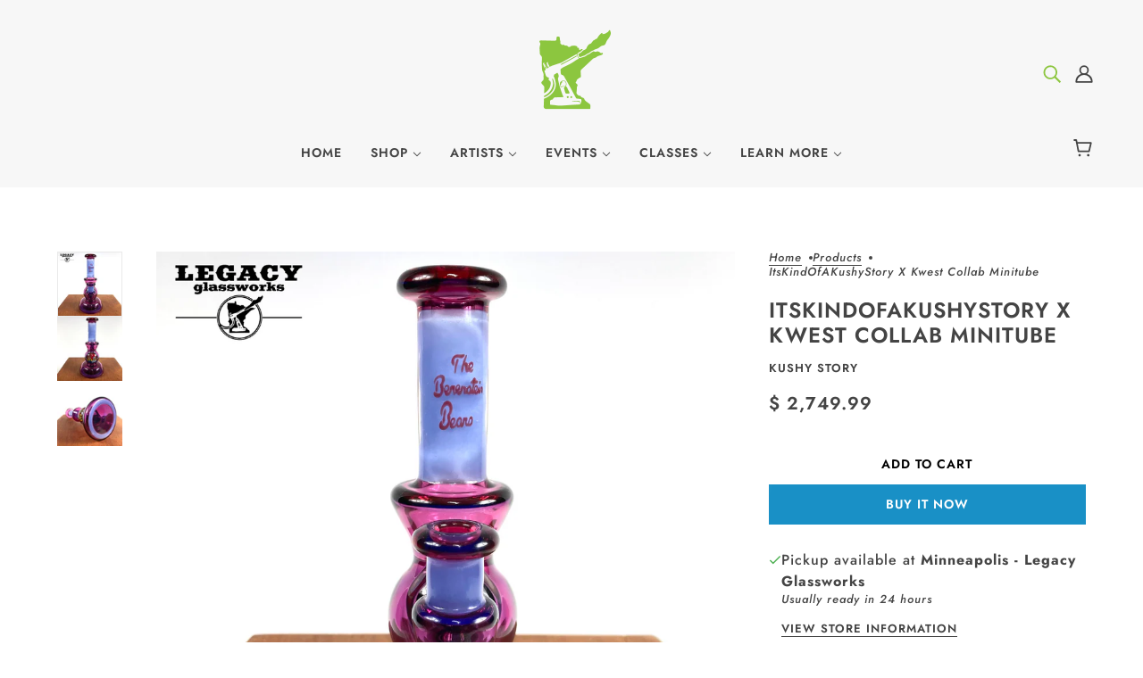

--- FILE ---
content_type: text/html; charset=utf-8
request_url: https://www.legacyglassworks.com/products/itskindofakushystory-x-kwest-collab-minitube
body_size: 37194
content:
<!doctype html>
<html class="no-js" lang="en" dir="ltr">
  <head>
    <!-- Blockshop Theme - Version 9.4.3 by Troop Themes - https://troopthemes.com/ -->

    <meta charset="UTF-8">
    <meta http-equiv="X-UA-Compatible" content="IE=edge">
    <meta name="viewport" content="width=device-width, initial-scale=1.0, maximum-scale=5.0"><meta name="description" content="-Made by Kushy and Kwest in 2020/2021-Dimensions: 6&quot; x 3.5&quot;-Features: 2 Flips -Joint: 10mm female-Perc: Fixed three hole downstem-This piece is strictly for tobacco use or as collectible glass art. Upon entering this site you were asked under penalty of perjury to state your age. The purchase of this product requires a"><link href="//www.legacyglassworks.com/cdn/shop/t/20/assets/theme--critical.css?v=164501586833541280461711564159" as="style" rel="preload"><link href="//www.legacyglassworks.com/cdn/shop/t/20/assets/theme--async.css?v=54529317650059157111711564159" as="style" rel="preload"><link rel="canonical" href="https://www.legacyglassworks.com/products/itskindofakushystory-x-kwest-collab-minitube"><link rel="shortcut icon" href="//www.legacyglassworks.com/cdn/shop/files/Legacy_Logo_favicon_2-02.png?v=1613738242&width=32" type="image/png">
      <link rel="apple-touch-icon" href="//www.legacyglassworks.com/cdn/shop/files/Legacy_Logo_favicon_2-02.png?v=1613738242&width=180"><title>ItsKindOfAKushyStory x Kwest Collab Minitube | Legacy Glassworks</title><meta property="og:type" content="product" />
  <meta property="og:title" content="ItsKindOfAKushyStory x Kwest Collab Minitube" /><meta property="og:image" content="http://www.legacyglassworks.com/cdn/shop/products/kus1.png?v=1630614454&width=1200" />
    <meta property="og:image:secure_url" content="https://www.legacyglassworks.com/cdn/shop/products/kus1.png?v=1630614454&width=1200" />
    <meta property="og:image:width" content="1024" />
    <meta property="og:image:height" content="1024" /><meta property="og:image" content="http://www.legacyglassworks.com/cdn/shop/products/kus2.png?v=1630614454&width=1200" />
    <meta property="og:image:secure_url" content="https://www.legacyglassworks.com/cdn/shop/products/kus2.png?v=1630614454&width=1200" />
    <meta property="og:image:width" content="1024" />
    <meta property="og:image:height" content="1024" /><meta property="og:image" content="http://www.legacyglassworks.com/cdn/shop/products/kus3.png?v=1630614454&width=1200" />
    <meta property="og:image:secure_url" content="https://www.legacyglassworks.com/cdn/shop/products/kus3.png?v=1630614454&width=1200" />
    <meta property="og:image:width" content="1024" />
    <meta property="og:image:height" content="1024" /><meta property="og:price:currency" content="USD" />
  <meta
    property="og:price:amount"
    content="2,749.99"
  />

  <script type="application/ld+json">
    {
      "@context": "https://schema.org/",
      "@type": "Product",
      "name": "ItsKindOfAKushyStory x Kwest Collab Minitube",
      "image": ["//www.legacyglassworks.com/cdn/shop/products/kus1.png?v=1630614454&width=1200",
"//www.legacyglassworks.com/cdn/shop/products/kus2.png?v=1630614454&width=1200",
"//www.legacyglassworks.com/cdn/shop/products/kus3.png?v=1630614454&width=1200"
],
      "description": "-Made by Kushy and Kwest in 2020/2021-Dimensions: 6" x 3.5"-Features: 2 Flips -Joint: 10mm female...",
      "sku": "Kus2",
      "brand": {
        "@type": "Brand",
        "name": "Kushy Story"
      },"offers": [{
            "@type" : "Offer","sku": "Kus2","availability" : "http://schema.org/InStock",
            "price" : 2749.99,
            "priceCurrency" : "USD",
            "url" : "https:\/\/www.legacyglassworks.com\/products\/itskindofakushystory-x-kwest-collab-minitube?variant=40563947667646"
          }
]
    }
  </script><meta property="og:url" content="https://www.legacyglassworks.com/products/itskindofakushystory-x-kwest-collab-minitube" />
<meta property="og:site_name" content="Legacy Glassworks" />
<meta property="og:description" content="-Made by Kushy and Kwest in 2020/2021-Dimensions: 6&quot; x 3.5&quot;-Features: 2 Flips -Joint: 10mm female-Perc: Fixed three hole downstem-This piece is strictly for tobacco use or as collectible glass art. Upon entering this site you were asked under penalty of perjury to state your age. The purchase of this product requires a" /><meta name="twitter:card" content="summary" />
<meta name="twitter:description" content="-Made by Kushy and Kwest in 2020/2021-Dimensions: 6&quot; x 3.5&quot;-Features: 2 Flips -Joint: 10mm female-Perc: Fixed three hole downstem-This piece is strictly for tobacco use or as collectible glass art. Upon entering this site you were asked under penalty of perjury to state your age. The purchase of this product requires a" /><meta name="twitter:title" content="ItsKindOfAKushyStory x Kwest Collab Minitube" /><meta
      name="twitter:image"
      content="https://www.legacyglassworks.com/cdn/shop/products/kus1.png?v=1630614454&width=480"
    /><style>@font-face {
  font-family: Jost;
  font-weight: 600;
  font-style: normal;
  font-display: swap;
  src: url("//www.legacyglassworks.com/cdn/fonts/jost/jost_n6.ec1178db7a7515114a2d84e3dd680832b7af8b99.woff2") format("woff2"),
       url("//www.legacyglassworks.com/cdn/fonts/jost/jost_n6.b1178bb6bdd3979fef38e103a3816f6980aeaff9.woff") format("woff");
}
@font-face {
  font-family: Jost;
  font-weight: 400;
  font-style: normal;
  font-display: swap;
  src: url("//www.legacyglassworks.com/cdn/fonts/jost/jost_n4.d47a1b6347ce4a4c9f437608011273009d91f2b7.woff2") format("woff2"),
       url("//www.legacyglassworks.com/cdn/fonts/jost/jost_n4.791c46290e672b3f85c3d1c651ef2efa3819eadd.woff") format("woff");
}
@font-face {
  font-family: Jost;
  font-weight: 600;
  font-style: normal;
  font-display: swap;
  src: url("//www.legacyglassworks.com/cdn/fonts/jost/jost_n6.ec1178db7a7515114a2d84e3dd680832b7af8b99.woff2") format("woff2"),
       url("//www.legacyglassworks.com/cdn/fonts/jost/jost_n6.b1178bb6bdd3979fef38e103a3816f6980aeaff9.woff") format("woff");
}
@font-face {
  font-family: Jost;
  font-weight: 900;
  font-style: normal;
  font-display: swap;
  src: url("//www.legacyglassworks.com/cdn/fonts/jost/jost_n9.cd269fa9adcae864ab1df15826ceb2fd310a3d4a.woff2") format("woff2"),
       url("//www.legacyglassworks.com/cdn/fonts/jost/jost_n9.fd15e8012129a3f22bd292bf1f8b87a15f894bd5.woff") format("woff");
}
@font-face {
  font-family: Jost;
  font-weight: 500;
  font-style: normal;
  font-display: swap;
  src: url("//www.legacyglassworks.com/cdn/fonts/jost/jost_n5.7c8497861ffd15f4e1284cd221f14658b0e95d61.woff2") format("woff2"),
       url("//www.legacyglassworks.com/cdn/fonts/jost/jost_n5.fb6a06896db583cc2df5ba1b30d9c04383119dd9.woff") format("woff");
}
@font-face {
  font-family: Jost;
  font-weight: 700;
  font-style: normal;
  font-display: swap;
  src: url("//www.legacyglassworks.com/cdn/fonts/jost/jost_n7.921dc18c13fa0b0c94c5e2517ffe06139c3615a3.woff2") format("woff2"),
       url("//www.legacyglassworks.com/cdn/fonts/jost/jost_n7.cbfc16c98c1e195f46c536e775e4e959c5f2f22b.woff") format("woff");
}
@font-face {
  font-family: Jost;
  font-weight: 500;
  font-style: italic;
  font-display: swap;
  src: url("//www.legacyglassworks.com/cdn/fonts/jost/jost_i5.a6c7dbde35f2b89f8461eacda9350127566e5d51.woff2") format("woff2"),
       url("//www.legacyglassworks.com/cdn/fonts/jost/jost_i5.2b58baee736487eede6bcdb523ca85eea2418357.woff") format("woff");
}
@font-face {
  font-family: Jost;
  font-weight: 700;
  font-style: italic;
  font-display: swap;
  src: url("//www.legacyglassworks.com/cdn/fonts/jost/jost_i7.d8201b854e41e19d7ed9b1a31fe4fe71deea6d3f.woff2") format("woff2"),
       url("//www.legacyglassworks.com/cdn/fonts/jost/jost_i7.eae515c34e26b6c853efddc3fc0c552e0de63757.woff") format("woff");
}
:root {--font--heading--uppercase: uppercase;
      --font--margin-scale: -2;
      --font--translation-scale: 1;--font--section-heading--size: 24px;
      --font--block-heading--size: 18px;--font--paragraph--size: 16px;
      --font--accent--size: 13px;--font--banner--size: 64px;
    --font--banner--mobile-size: 44px;

    --font--featured--size: 59px;
    --font--featured--mobile-size: 44px;

    --font--heading--family: Jost, sans-serif;
    --font--heading--weight: 600;
    --font--heading--normal-weight: 400;
    --font--heading--style: normal;
    --font--heading--spacing: 1px;

    --font--accent--family: Jost, sans-serif;
    --font--accent--weight: 600;
    --font--accent--style: normal;

    --font--paragraph--family: Jost, sans-serif;
    --font--paragraph--weight: 500;
    --font--paragraph--style: normal;
    --font--paragraph--spacing: 1px;

    --font--button--spacing: 1px;
    --font--line-height: 1.2;
  }

  [data-item~='featured-heading'] .emphasized,
  [data-item~='banner-heading'] .emphasized {font-style: italic;}
</style><style>
  :root {
    --color--accent-1: #8dc63f;
    --color--accent-1-translucent: rgba(141, 198, 63, 0.85);
    --color--accent-2: #444444;
    --color--accent-2-translucent: rgba(68, 68, 68, 0.85);
    --bg-color--light: #f7f7f7;
    --bg-color--light-translucent: rgba(247, 247, 247, 0.85);
    --bg-color--dark: #222222;
    --bg-color--dark-translucent: rgba(9, 9, 9, 0.85);
    --bdr-color--badge: rgba(68, 68, 68, 0.05);
    --bdr-color--page: ;
    --bg-color--body: #ffffff;
    --bg-color--body-translucent: rgba(255, 255, 255, 0.85);
    --color--body: #444444;
    --color--body--light: #747474;
    --color--alternative: #8dc63f;
    --bg-color--textbox: #fff;
    --bg-color--panel: #f7f7f7;
    --bdr-color--general: #eaeaea;
    --bdr-color--badge: rgba(68, 68, 68, 0.07);

    --color--border-disabled: #d2d2d2;
    --color--success: #4caf50;
    --color--fail: #d32f2f;
    --color--stars: black;

    --content--shadow-opacity: 0.15;
    --content--image-opacity:0.65;

    --button--color: #ffffff;
    --button--bg-color: #444444;
    --button--bg-color--hover: var(--button--bg-color);
    --button--bdr-color: #444444;
    --button--color-disabled: #b9b9b9;
    --button--radius: 0px;
    --input--radius: 0px;
    --image--radius: 0px;

    /* shop pay */
    --payment-terms-background-color: #ffffff;

    /* js helpers */
    --sticky-offset: 0px;
  }
</style><style>[data-transition-container][data-transition-type=fade-in] [data-transition-item]:not([data-transition-type]) {
    visibility: visible !important;
    opacity: 1 !important;
}
</style><script>
  var theme = theme || {};
  theme.libraries = theme.libraries || {};
  theme.local_storage = theme.local_storage || {};
  theme.settings = theme.settings || {};
  theme.scripts = theme.scripts || {};
  theme.styles = theme.styles || {};
  theme.swatches = theme.swatches || {};
  theme.translations = theme.translations || {};
  theme.urls = theme.urls || {};

  theme.libraries.masonry = '//www.legacyglassworks.com/cdn/shop/t/20/assets/masonry.min.js?v=153413113355937702121711564158';
  theme.libraries.swipe = '//www.legacyglassworks.com/cdn/shop/t/20/assets/swipe-listener.min.js?v=123039615894270182531711564159';
  theme.libraries.plyr = '/cdn/shopifycloud/plyr/v2.0/shopify-plyr';
  theme.libraries.vimeo = 'player.vimeo.com/api/player.js';
  theme.libraries.youtube = 'youtube.com/iframe_api';

  theme.local_storage.age_verification = 'blockshopTheme:ageVerified';
  theme.local_storage.collection_layout = 'blockshopTheme:collectionLayout';
  theme.local_storage.recent_products = 'blockshopTheme:recentlyViewed';
  theme.local_storage.search_layout = 'blockshopTheme:searchLayout';

  theme.settings.cart_type = 'page';
  theme.settings.money_format = "$ {{amount}}";

  theme.translations.add_to_cart = 'Add to Cart';
  theme.translations.mailing_list_success_message = 'Thanks for signing up!';
  theme.translations.out_of_stock = 'Out of stock';
  theme.translations.unavailable = 'Unavailable';
  theme.translations.url_copied = 'Link copied to clipboard';
  theme.translations.low_in_stock = {
    one: 'Only 1 item left',
    other: 'Only 2 items left'
  };

  theme.urls.all_products_collection = '/collections/all';
  theme.urls.cart = '/cart';
  theme.urls.cart_add = '/cart/add';
  theme.urls.cart_change = '/cart/change';
  theme.urls.cart_update = '/cart/update';
  theme.urls.product_recommendations = '/recommendations/products';
  theme.urls.predictive_search = '/search/suggest';
  theme.urls.search = '/search';

  
    theme.urls.root = '';
  

          theme.swatches['yellow-green'] = '#9acd32';
        

          theme.swatches['red'] = 'rgb(139,0,0)';
        

          theme.swatches['orange'] = 'orange.PNG';
        

          theme.swatches['stealth-grey'] = '//www.legacyglassworks.com/cdn/shop/files/stealth-grey_100x.jpg?v=3587';
        
</script>

<script>
  String.prototype.handleize = function () {
    const char_map = {
      á: "a", é: "e", í: "i", ó: "o", ú: "u", ñ: "n", ü: "u", à: "a", è: "e", ì: "i", ò: "o", ù: "u",
      â: "a", ê: "e", î: "i", ô: "o", û: "u", ö: "o", ä: "a", ß: "ss", ç: "c", è: "e", é: "e", ê: "e",
      ë: "e", î: "i", ï: "i", ô: "o", œ: "oe", ù: "u", û: "u", ü: "u"
    };
    // we need to convert non-english chars to english counterparts to match Liquid's 'handelize' filter
    const regex = new RegExp(Object.keys(char_map).join("|"), 'g');

    return this.toLowerCase()
      .replace(regex, (match) => (char_map[match] ? char_map[match] : match))
      .replace(/[^a-z0-9]+/g, '-')
      .replace(/-+/g, '-')
      .replace(/^-|-$/g, '');
  };

  // Element extended methods
  Element.prototype.trigger = window.trigger = function(event, data = null) {
    const event_obj = data == null ? new Event(event) : new CustomEvent(event, { detail: data });
    this.dispatchEvent(event_obj);
  };

  Element.prototype.on = document.on = window.on = function(events, callback, options) {
    // save the namespaces on the element itself
    if (!this.namespaces) this.namespaces = {};

    events.split(' ').forEach(event => {
      this.namespaces[event] = callback;
      this.addEventListener(event.split('.')[0], callback, options);
    });
    return this;
  };

  Element.prototype.off = window.off = function(events) {
    if (!this.namespaces) return;

    events.split(' ').forEach(event => {
      this.removeEventListener(event.split('.')[0], this.namespaces[event]);
      delete this.namespaces[event];
    });
    return this;
  };

  Element.prototype.index = function() {
    return [...this.parentNode.children].indexOf(this);
  };

  Element.prototype.offset = function() {
    const rect = this.getBoundingClientRect();

    return {
      top: rect.top + window.scrollY,
      left: rect.left + window.pageXOffset
    };
  };

  Element.prototype.setStyles = function(styles = {}) {
    for (const property in styles) this.style[property] = styles[property];
    return this;
  }

  Element.prototype.remove = function() {
    return this.parentNode && this.parentNode.removeChild(this);
  };

  // NodeList & Array extended methods
  NodeList.prototype.on = Array.prototype.on = function(events, callback, options) {
    this.forEach(element => {
      // save the namespaces on the element itself
      if (!element.namespaces) element.namespaces = {};

      events.split(' ').forEach(event => {
        element.namespaces[event] = callback;
        element.addEventListener(event.split('.')[0], callback, options);
      });
    });
  };

  NodeList.prototype.off = Array.prototype.off = function(events) {
    this.forEach(element => {
      if (!element.namespaces) return;

      events.split(' ').forEach(event => {
        element.removeEventListener(event.split('.')[0], element.namespaces[event]);
        delete element.namespaces[event];
      });
    });
  };

  NodeList.prototype.not = Array.prototype.not = function(arr_like_obj) {
    // this always returns an Array
    const new_array_of_elements = [];
    if (arr_like_obj instanceof HTMLElement) arr_like_obj = [arr_like_obj];

    this.forEach(element => {
      if (![...arr_like_obj].includes(element)) new_array_of_elements.push(element);
    });

    return new_array_of_elements;
  };

  // this global method is necessary for the youtube API, we can't use our own callback in this case
  // https://developers.google.com/youtube/iframe_api_reference#Requirements
  function onYouTubeIframeAPIReady() {
    window.trigger('theme:youtube:apiReady');
  }

  // Utility methods
  theme.utils = new class Utilities {
    constructor() {
      this.isTouchDevice = window.matchMedia('(pointer: coarse)').matches;this.updateRecentProducts('itskindofakushystory-x-kwest-collab-minitube');}

    isValidEmail(email) {
      const email_pattern = /^[A-Z0-9._%+-]+@[A-Z0-9.-]+\.[A-Z]{2,}$/i;
      return email_pattern.test(email);
    }

    formatMoney(raw_amount) {
      const num_decimals = theme.settings.money_format.includes('no_decimals') ? 0 : 2;
      const locale = theme.settings.money_format.includes('comma') ? 'de-DE' : 'en-US';

      const formatter = Intl.NumberFormat(locale, {
        minimumFractionDigits: num_decimals,
        maximumFractionDigits: num_decimals
      });

      const formatted_amount = formatter.format(raw_amount / 100);
      
      return theme.settings.money_format.replace(/\{\{\s*(\w+)\s*\}\}/, formatted_amount);
    }

    getHiddenDimensions(element) {
      const cloned_el = this.parseHtml(element.outerHTML, null);
      cloned_el.setStyles({
        display: 'block',
        position: 'absolute',
        padding: element.style.padding,
        visibility: 'hidden',
      })

      element.parentNode ? element.parentNode.appendChild(cloned_el) : document.body.appendChild(cloned_el);
      const { offsetHeight: height, offsetWidth: width } = cloned_el;
      cloned_el.remove();
      return { height, width };
    }

    libraryLoader(name, url, callback) {
      if (theme.scripts[name] === undefined) {
        theme.scripts[name] = 'requested';
        const script = document.createElement('script');
        script.src = url;
        script.onload = () => {
          theme.scripts[name] = 'loaded';
          callback && callback();
          window.trigger(`theme:${name}:loaded`);
        };
        document.body ? document.body.appendChild(script) : document.head.appendChild(script);
      } else if (callback && theme.scripts[name] === 'requested') {
        window.on(`theme:${name}:loaded`, callback);
      } else if (callback && theme.scripts[name] === 'loaded') callback();
    }

    parseHtml(html_string, selector, strip_components = []) {
      strip_components.forEach(component => { // remove web components so they don't init
        const regex = new RegExp(component, 'g');
        html_string = html_string.replace(regex, 'div')
      });

      const container = document.createElement('div');
      container.innerHTML = html_string;
      return selector ? container.querySelector(selector) : container.querySelector(':scope > *');
    }

    setSwatchColors(inputs = false) {
      if (!inputs) return

      inputs.forEach(input => {
        const swatch = input.nextElementSibling;
        const swatch_color = input.value.handleize();

        if (theme.swatches[swatch_color] === undefined) {
          swatch.style['background-color'] = swatch_color;
        } else if (CSS.supports('color', theme.swatches[swatch_color])) {
          swatch.style['background-color'] = theme.swatches[swatch_color];
        } else {
          swatch.style['background-image'] = `url(${theme.swatches[swatch_color]})`;
        }
      });
    }

    stylesheetLoader(name, url, callback) {
      if (theme.styles[name] === undefined) {
        theme.styles[name] = 'requested';
        const stylesheet = document.createElement('link');
        stylesheet.rel = 'stylesheet';
        stylesheet.href = url;
        stylesheet.onload = () => {
          theme.styles[name] = 'loaded';
          callback && callback();
          window.trigger(`theme:${name}Styles:loaded`);
        }
        document.body ? document.body.appendChild(stylesheet) : document.head.appendChild(stylesheet);
      } else if (callback && theme.styles[name] === 'requested') {
        window.on(`theme:${name}Styles:loaded`, callback);
      } else if (callback && theme.styles[name] === 'loaded') callback();
    }

    getQuantity(product_id, { id, management, policy, quantity }, requested_quantity) {
      // if inventory isn't tracked we can add items indefinitely
      if (management !== 'shopify' || policy === 'continue') return requested_quantity;

      const cart_quantity = theme.cart.basket[id] ? theme.cart.basket[id] : 0;
      let quantity_remaining = parseInt(quantity) - cart_quantity;

      if (quantity_remaining <= 0) {
        quantity_remaining = 0;
        window.trigger(`theme:product:${product_id}:updateQuantity`, 1);
      } else if (requested_quantity > quantity_remaining) {
        window.trigger(`theme:product:${product_id}:updateQuantity`, quantity_remaining);
      } else return requested_quantity;

      theme.feedback.trigger('quantity', quantity_remaining);
      return false;
    }

    updateRecentProducts(handle) {
      const current_product_arr = [handle];
      const previous_product_str = localStorage.getItem(theme.local_storage.recent_products);
      const max_num_recents_stored = 4;
      let previous_product_arr, current_product_str, newly_visited_product = false;

      // first check if we have existing data or not
      if (previous_product_str) {
        previous_product_arr = JSON.parse(previous_product_str);

        if (previous_product_arr.indexOf(handle) === -1) newly_visited_product = true;
      } else {
        // localStorage accepts strings only, so we'll convert to string and set
        current_product_str = JSON.stringify(current_product_arr);
        localStorage.setItem(theme.local_storage.recent_products, current_product_str);
      }
      if (newly_visited_product) {
        if (previous_product_arr.length === max_num_recents_stored)
          previous_product_arr = previous_product_arr.slice(1);

        current_product_str = JSON.stringify(previous_product_arr.concat(current_product_arr));
        localStorage.setItem(theme.local_storage.recent_products, current_product_str);
      }
    }
  }
</script>
<script type="module">
  import "//www.legacyglassworks.com/cdn/shop/t/20/assets/a11y.js?v=88460550814538636921711564158";
  import "//www.legacyglassworks.com/cdn/shop/t/20/assets/media-queries.js?v=71639634187374033171711564158";
  import "//www.legacyglassworks.com/cdn/shop/t/20/assets/radios.js?v=95698407015915903831711564159";
  import "//www.legacyglassworks.com/cdn/shop/t/20/assets/transitions.js?v=77109988682034809811711564159";
  import "//www.legacyglassworks.com/cdn/shop/t/20/assets/general.js?v=175420737585723479591711564158";
  import "//www.legacyglassworks.com/cdn/shop/t/20/assets/tab-order.js?v=32202179289059533031711564159";
  import "//www.legacyglassworks.com/cdn/shop/t/20/assets/collapsible-row.js?v=100618055053173039611711564158";
  import "//www.legacyglassworks.com/cdn/shop/t/20/assets/placeholder.js?v=9426227501006968881711564158";
  import "//www.legacyglassworks.com/cdn/shop/t/20/assets/disclosure.js?v=150954186219758191661711564158";
  import "//www.legacyglassworks.com/cdn/shop/t/20/assets/quantity-selector.js?v=47238001903993240311711564159";
  import "//www.legacyglassworks.com/cdn/shop/t/20/assets/feedback-bar.js?v=41068180466968126491711564158";
  import "//www.legacyglassworks.com/cdn/shop/t/20/assets/modal.js?v=123962740313182315511711564158";
  import "//www.legacyglassworks.com/cdn/shop/t/20/assets/subscribe-form.js?v=173086987533768533151711564159";import "//www.legacyglassworks.com/cdn/shop/t/20/assets/y-menu.js?v=105207714253058857401711564159";
    import "//www.legacyglassworks.com/cdn/shop/t/20/assets/drawer.js?v=182741364130869063081711564158";
    import "//www.legacyglassworks.com/cdn/shop/t/20/assets/header.js?v=163656272527244621241711564158";
    import "//www.legacyglassworks.com/cdn/shop/t/20/assets/cart.js?v=105154160292162082701711564158";
    import "//www.legacyglassworks.com/cdn/shop/t/20/assets/x-menu.js?v=35832241734525241561711564159";import "//www.legacyglassworks.com/cdn/shop/t/20/assets/quick-add.js?v=8171462438333045641711564159";
      import "//www.legacyglassworks.com/cdn/shop/t/20/assets/product-buy-buttons.js?v=45201997824668611551711564159";import "//www.legacyglassworks.com/cdn/shop/t/20/assets/product-media--variants.js?v=69174017464910446721711564159";
    import "//www.legacyglassworks.com/cdn/shop/t/20/assets/product-price.js?v=158189426169192202801711564159";
    import "//www.legacyglassworks.com/cdn/shop/t/20/assets/product-options.js?v=93435881930355150891711564159";</script><link href="//www.legacyglassworks.com/cdn/shop/t/20/assets/theme--critical.css?v=164501586833541280461711564159" rel="stylesheet" media="all">
    <link
      href="//www.legacyglassworks.com/cdn/shop/t/20/assets/theme--async.css?v=54529317650059157111711564159"
      rel="stylesheet"
      media="print"
      onload="this.media='all'"
    >

    <noscript>
      <style>
        .layout--template > *, .layout--footer-group > * {
          opacity: 1;
        }
      </style>
      <link href="//www.legacyglassworks.com/cdn/shop/t/20/assets/theme--async.css?v=54529317650059157111711564159" rel="stylesheet">
    </noscript>

    <script>window.performance && window.performance.mark && window.performance.mark('shopify.content_for_header.start');</script><meta id="shopify-digital-wallet" name="shopify-digital-wallet" content="/11936832/digital_wallets/dialog">
<link rel="alternate" type="application/json+oembed" href="https://www.legacyglassworks.com/products/itskindofakushystory-x-kwest-collab-minitube.oembed">
<script async="async" src="/checkouts/internal/preloads.js?locale=en-US"></script>
<script id="shopify-features" type="application/json">{"accessToken":"2d374e62491d216f3f05839510387db4","betas":["rich-media-storefront-analytics"],"domain":"www.legacyglassworks.com","predictiveSearch":true,"shopId":11936832,"locale":"en"}</script>
<script>var Shopify = Shopify || {};
Shopify.shop = "legacy-glassworks.myshopify.com";
Shopify.locale = "en";
Shopify.currency = {"active":"USD","rate":"1.0"};
Shopify.country = "US";
Shopify.theme = {"name":"Legacy Main Site (OLD but keep)","id":141049561333,"schema_name":"Blockshop","schema_version":"9.4.3","theme_store_id":606,"role":"main"};
Shopify.theme.handle = "null";
Shopify.theme.style = {"id":null,"handle":null};
Shopify.cdnHost = "www.legacyglassworks.com/cdn";
Shopify.routes = Shopify.routes || {};
Shopify.routes.root = "/";</script>
<script type="module">!function(o){(o.Shopify=o.Shopify||{}).modules=!0}(window);</script>
<script>!function(o){function n(){var o=[];function n(){o.push(Array.prototype.slice.apply(arguments))}return n.q=o,n}var t=o.Shopify=o.Shopify||{};t.loadFeatures=n(),t.autoloadFeatures=n()}(window);</script>
<script id="shop-js-analytics" type="application/json">{"pageType":"product"}</script>
<script defer="defer" async type="module" src="//www.legacyglassworks.com/cdn/shopifycloud/shop-js/modules/v2/client.init-shop-cart-sync_BT-GjEfc.en.esm.js"></script>
<script defer="defer" async type="module" src="//www.legacyglassworks.com/cdn/shopifycloud/shop-js/modules/v2/chunk.common_D58fp_Oc.esm.js"></script>
<script defer="defer" async type="module" src="//www.legacyglassworks.com/cdn/shopifycloud/shop-js/modules/v2/chunk.modal_xMitdFEc.esm.js"></script>
<script type="module">
  await import("//www.legacyglassworks.com/cdn/shopifycloud/shop-js/modules/v2/client.init-shop-cart-sync_BT-GjEfc.en.esm.js");
await import("//www.legacyglassworks.com/cdn/shopifycloud/shop-js/modules/v2/chunk.common_D58fp_Oc.esm.js");
await import("//www.legacyglassworks.com/cdn/shopifycloud/shop-js/modules/v2/chunk.modal_xMitdFEc.esm.js");

  window.Shopify.SignInWithShop?.initShopCartSync?.({"fedCMEnabled":true,"windoidEnabled":true});

</script>
<script id="__st">var __st={"a":11936832,"offset":-21600,"reqid":"7fdba2fd-ac05-4bc8-81b2-86809d3f111f-1769219817","pageurl":"www.legacyglassworks.com\/products\/itskindofakushystory-x-kwest-collab-minitube","u":"1570704ed712","p":"product","rtyp":"product","rid":6939392737470};</script>
<script>window.ShopifyPaypalV4VisibilityTracking = true;</script>
<script id="captcha-bootstrap">!function(){'use strict';const t='contact',e='account',n='new_comment',o=[[t,t],['blogs',n],['comments',n],[t,'customer']],c=[[e,'customer_login'],[e,'guest_login'],[e,'recover_customer_password'],[e,'create_customer']],r=t=>t.map((([t,e])=>`form[action*='/${t}']:not([data-nocaptcha='true']) input[name='form_type'][value='${e}']`)).join(','),a=t=>()=>t?[...document.querySelectorAll(t)].map((t=>t.form)):[];function s(){const t=[...o],e=r(t);return a(e)}const i='password',u='form_key',d=['recaptcha-v3-token','g-recaptcha-response','h-captcha-response',i],f=()=>{try{return window.sessionStorage}catch{return}},m='__shopify_v',_=t=>t.elements[u];function p(t,e,n=!1){try{const o=window.sessionStorage,c=JSON.parse(o.getItem(e)),{data:r}=function(t){const{data:e,action:n}=t;return t[m]||n?{data:e,action:n}:{data:t,action:n}}(c);for(const[e,n]of Object.entries(r))t.elements[e]&&(t.elements[e].value=n);n&&o.removeItem(e)}catch(o){console.error('form repopulation failed',{error:o})}}const l='form_type',E='cptcha';function T(t){t.dataset[E]=!0}const w=window,h=w.document,L='Shopify',v='ce_forms',y='captcha';let A=!1;((t,e)=>{const n=(g='f06e6c50-85a8-45c8-87d0-21a2b65856fe',I='https://cdn.shopify.com/shopifycloud/storefront-forms-hcaptcha/ce_storefront_forms_captcha_hcaptcha.v1.5.2.iife.js',D={infoText:'Protected by hCaptcha',privacyText:'Privacy',termsText:'Terms'},(t,e,n)=>{const o=w[L][v],c=o.bindForm;if(c)return c(t,g,e,D).then(n);var r;o.q.push([[t,g,e,D],n]),r=I,A||(h.body.append(Object.assign(h.createElement('script'),{id:'captcha-provider',async:!0,src:r})),A=!0)});var g,I,D;w[L]=w[L]||{},w[L][v]=w[L][v]||{},w[L][v].q=[],w[L][y]=w[L][y]||{},w[L][y].protect=function(t,e){n(t,void 0,e),T(t)},Object.freeze(w[L][y]),function(t,e,n,w,h,L){const[v,y,A,g]=function(t,e,n){const i=e?o:[],u=t?c:[],d=[...i,...u],f=r(d),m=r(i),_=r(d.filter((([t,e])=>n.includes(e))));return[a(f),a(m),a(_),s()]}(w,h,L),I=t=>{const e=t.target;return e instanceof HTMLFormElement?e:e&&e.form},D=t=>v().includes(t);t.addEventListener('submit',(t=>{const e=I(t);if(!e)return;const n=D(e)&&!e.dataset.hcaptchaBound&&!e.dataset.recaptchaBound,o=_(e),c=g().includes(e)&&(!o||!o.value);(n||c)&&t.preventDefault(),c&&!n&&(function(t){try{if(!f())return;!function(t){const e=f();if(!e)return;const n=_(t);if(!n)return;const o=n.value;o&&e.removeItem(o)}(t);const e=Array.from(Array(32),(()=>Math.random().toString(36)[2])).join('');!function(t,e){_(t)||t.append(Object.assign(document.createElement('input'),{type:'hidden',name:u})),t.elements[u].value=e}(t,e),function(t,e){const n=f();if(!n)return;const o=[...t.querySelectorAll(`input[type='${i}']`)].map((({name:t})=>t)),c=[...d,...o],r={};for(const[a,s]of new FormData(t).entries())c.includes(a)||(r[a]=s);n.setItem(e,JSON.stringify({[m]:1,action:t.action,data:r}))}(t,e)}catch(e){console.error('failed to persist form',e)}}(e),e.submit())}));const S=(t,e)=>{t&&!t.dataset[E]&&(n(t,e.some((e=>e===t))),T(t))};for(const o of['focusin','change'])t.addEventListener(o,(t=>{const e=I(t);D(e)&&S(e,y())}));const B=e.get('form_key'),M=e.get(l),P=B&&M;t.addEventListener('DOMContentLoaded',(()=>{const t=y();if(P)for(const e of t)e.elements[l].value===M&&p(e,B);[...new Set([...A(),...v().filter((t=>'true'===t.dataset.shopifyCaptcha))])].forEach((e=>S(e,t)))}))}(h,new URLSearchParams(w.location.search),n,t,e,['guest_login'])})(!0,!0)}();</script>
<script integrity="sha256-4kQ18oKyAcykRKYeNunJcIwy7WH5gtpwJnB7kiuLZ1E=" data-source-attribution="shopify.loadfeatures" defer="defer" src="//www.legacyglassworks.com/cdn/shopifycloud/storefront/assets/storefront/load_feature-a0a9edcb.js" crossorigin="anonymous"></script>
<script data-source-attribution="shopify.dynamic_checkout.dynamic.init">var Shopify=Shopify||{};Shopify.PaymentButton=Shopify.PaymentButton||{isStorefrontPortableWallets:!0,init:function(){window.Shopify.PaymentButton.init=function(){};var t=document.createElement("script");t.src="https://www.legacyglassworks.com/cdn/shopifycloud/portable-wallets/latest/portable-wallets.en.js",t.type="module",document.head.appendChild(t)}};
</script>
<script data-source-attribution="shopify.dynamic_checkout.buyer_consent">
  function portableWalletsHideBuyerConsent(e){var t=document.getElementById("shopify-buyer-consent"),n=document.getElementById("shopify-subscription-policy-button");t&&n&&(t.classList.add("hidden"),t.setAttribute("aria-hidden","true"),n.removeEventListener("click",e))}function portableWalletsShowBuyerConsent(e){var t=document.getElementById("shopify-buyer-consent"),n=document.getElementById("shopify-subscription-policy-button");t&&n&&(t.classList.remove("hidden"),t.removeAttribute("aria-hidden"),n.addEventListener("click",e))}window.Shopify?.PaymentButton&&(window.Shopify.PaymentButton.hideBuyerConsent=portableWalletsHideBuyerConsent,window.Shopify.PaymentButton.showBuyerConsent=portableWalletsShowBuyerConsent);
</script>
<script>
  function portableWalletsCleanup(e){e&&e.src&&console.error("Failed to load portable wallets script "+e.src);var t=document.querySelectorAll("shopify-accelerated-checkout .shopify-payment-button__skeleton, shopify-accelerated-checkout-cart .wallet-cart-button__skeleton"),e=document.getElementById("shopify-buyer-consent");for(let e=0;e<t.length;e++)t[e].remove();e&&e.remove()}function portableWalletsNotLoadedAsModule(e){e instanceof ErrorEvent&&"string"==typeof e.message&&e.message.includes("import.meta")&&"string"==typeof e.filename&&e.filename.includes("portable-wallets")&&(window.removeEventListener("error",portableWalletsNotLoadedAsModule),window.Shopify.PaymentButton.failedToLoad=e,"loading"===document.readyState?document.addEventListener("DOMContentLoaded",window.Shopify.PaymentButton.init):window.Shopify.PaymentButton.init())}window.addEventListener("error",portableWalletsNotLoadedAsModule);
</script>

<script type="module" src="https://www.legacyglassworks.com/cdn/shopifycloud/portable-wallets/latest/portable-wallets.en.js" onError="portableWalletsCleanup(this)" crossorigin="anonymous"></script>
<script nomodule>
  document.addEventListener("DOMContentLoaded", portableWalletsCleanup);
</script>

<link id="shopify-accelerated-checkout-styles" rel="stylesheet" media="screen" href="https://www.legacyglassworks.com/cdn/shopifycloud/portable-wallets/latest/accelerated-checkout-backwards-compat.css" crossorigin="anonymous">
<style id="shopify-accelerated-checkout-cart">
        #shopify-buyer-consent {
  margin-top: 1em;
  display: inline-block;
  width: 100%;
}

#shopify-buyer-consent.hidden {
  display: none;
}

#shopify-subscription-policy-button {
  background: none;
  border: none;
  padding: 0;
  text-decoration: underline;
  font-size: inherit;
  cursor: pointer;
}

#shopify-subscription-policy-button::before {
  box-shadow: none;
}

      </style>

<script>window.performance && window.performance.mark && window.performance.mark('shopify.content_for_header.end');</script>
  <!-- BEGIN app block: shopify://apps/agechecker-net-age-verifier/blocks/age-checker-net/077993e5-c664-454e-a442-8018ed97524e --><script>window.AgeChecker_APP_URL = 'sa.agechecker.net';</script>

<script async>
    (function(w,d) {
        let agecheckerElements = `[name=checkout], [href='/checkout'], .sezzle-checkout-button`.split(",");
        let trimElem = [];
        for(let e = 0; e < agecheckerElements.length; e++) {
          let el = agecheckerElements[e].trim();
          if(el) {
              try {
                  document.querySelector(el);
                  trimElem.push(agecheckerElements[e].trim());
              } catch(e) {}
          }
        }
        if(trimElem.length <= 0) return;
        agecheckerElements = trimElem;
        const agecheckerLock = function(els) {
            if(!els) return;
            for(let i=0;i<els.length;i++) {
                const el = els[i];
                if(!el) continue;
                const excluded = window.AgeCheckerUB || window.AgeChecker_Excluded;
                if(el.className.indexOf("agechecker") == -1 && !excluded && !el.getAttribute("disabled"))
                    el.setAttribute("disabled", true);
                else if((el.className.indexOf("agechecker") != -1 || excluded) && el.getAttribute("disabled"))
                    el.removeAttribute("disabled");
            }
        }
        setInterval(function() { for(let i = 0; i < agecheckerElements.length; i++) { agecheckerLock(document.querySelectorAll(agecheckerElements[i])); } }, 5);
    })(window, document);
</script>




<script>
    (function(w,d) {
      var xhttp = {};
      if (window.XDomainRequest) xhttp = new XDomainRequest(); else if (window.XMLHttpRequest) xhttp = new XMLHttpRequest(); else xhttp = new ActiveXObject("Microsoft.XMLHTTP");
      xhttp.onload = function() {
          if (xhttp.readyState === 4) {
              const data = JSON.parse(xhttp.response);
              if (xhttp.status === 200 && data) {
                let agechecker_url = data.url;

                let elements = `[name=checkout], [href='/checkout'], .sezzle-checkout-button`.split(",");
                let trimElem = [];
                for(let e = 0; e < elements.length; e++) {
                  let el = elements[e].trim();
                  if(el) {
                      try {
                          document.querySelector(el);
                          trimElem.push(elements[e].trim());
                      } catch(e) {}
                  }
                }
                if(trimElem.length <= 0) return;  

                if(!data.type || data.type === 0) {
                  window.AgeCheckerUB = true;
                  return console.log("[AgeChecker.Net] No installation type set");
                }

                if(!(data.type === 1 || data.type === 2)) {
                  window.AgeCheckerUB = true;
                  return console.log("[AgeChecker.Net] Non-cart popup installation type set");
                }

                if(window.AgeChecker_Excluded) return;

                var config = {};
                const ac_cart_cookie_name = window.AgeChecker_Cart_Cookie_Name || "ac_verified_uuid";

                if(data.type === 1) {
                  config = {
                      element: trimElem,
                      bind_all: true,
                      key: data.key,
                      accent_color: "linear-gradient(135deg, rgba(127, 194, 76, 1), rgba(4, 161, 191, 1) 100%)",
                      platform_features: {
                        shopify: {
                          app: 1,
                          shop: Shopify.shop,
                          dob_mode: 1,
                          cart_info: {
                              tags: [],
                              collections: []
                          }
                        }
                      }
                  }; 
                } else if(data.type === 2) {
                    var setUUID = function(uuid) {
                      var xhttp = {};
                      if (window.XDomainRequest) xhttp = new XDomainRequest();
                      else if (window.XMLHttpRequest) xhttp = new XMLHttpRequest();
                      else xhttp = new ActiveXObject("Microsoft.XMLHTTP");
                      xhttp.open("POST", "/cart/update.js");
                      xhttp.setRequestHeader("Content-Type", "application/x-www-form-urlencoded");
                      xhttp.onload = function() {
                          if (xhttp.status === 200) {
                              console.log("AgeChecker UUID set");
                          }
                      };
                      xhttp.send(encodeURI("attributes[Age Verified - AgeChecker.Net UUID:]=" + uuid + "&attributes[age-checker-form-id]="));
                    };
                    var verified = false;
                      try{
                        if (!window.AgeChecker_Disable_Cart_Cookie && localStorage.getItem(ac_cart_cookie_name)) { 
                          verified = true;
                          setUUID(localStorage.getItem(ac_cart_cookie_name));
                        }
                      }catch(e){}
                      if(verified) {
                        window.AgeCheckerUB = true;
                        return console.log("[AgeChecker.Net] Already verified");
                      }
                      config = {
                        element: trimElem,
                        bind_all: true,
                        key: data.key,
                        accent_color: "linear-gradient(135deg, rgba(127, 194, 76, 1), rgba(4, 161, 191, 1) 100%)",
                        platform_features: { 
                          shopify: { 
                            shop: Shopify.shop,
                            cart_info: {
                              tags: [],
                              collections: []
                          }
                          }
                        },
                        onstatuschanged: function(verification) {
                          if(verification.status == "accepted") {
                            try{localStorage.setItem(ac_cart_cookie_name, verification.uuid);}catch(e){}
                            setUUID(verification.uuid);
                          }
                        },
                      };
                }

                if(window.AgeChecker_Config) {
                  if(window.AgeChecker_Config.platform_features && window.AgeChecker_Config.platform_features.shopify) {
                    for(let a in window.AgeChecker_Config.platform_features.shopify) {
                      config.platform_features.shopify[a] = window.AgeChecker_Config.platform_features.shopify[a];
                    }
                    delete window.AgeChecker_Config.platform_features;
                  }
                  config = {...config, ...window.AgeChecker_Config};
                }
                  
                w.AgeCheckerConfig=config;if(config.path&&(w.location.pathname+w.location.search).indexOf(config.path)) return;
                var h=d.getElementsByTagName("head")[0];var a=d.createElement("script");a.src=`https://cdn.${agechecker_url}/static/popup/v1/popup.js`;a.crossOrigin="anonymous";
                a.onerror=function(a){w.location.href=`https://${agechecker_url}/loaderror`;};h.insertBefore(a,h.firstChild);
              }
          }
      };
      xhttp.open('GET', `https://${window.AgeChecker_APP_URL}/get_key?domain=${Shopify.shop}`);
      xhttp.send();
    })(window, document);
</script>


              
<!-- END app block --><link href="https://monorail-edge.shopifysvc.com" rel="dns-prefetch">
<script>(function(){if ("sendBeacon" in navigator && "performance" in window) {try {var session_token_from_headers = performance.getEntriesByType('navigation')[0].serverTiming.find(x => x.name == '_s').description;} catch {var session_token_from_headers = undefined;}var session_cookie_matches = document.cookie.match(/_shopify_s=([^;]*)/);var session_token_from_cookie = session_cookie_matches && session_cookie_matches.length === 2 ? session_cookie_matches[1] : "";var session_token = session_token_from_headers || session_token_from_cookie || "";function handle_abandonment_event(e) {var entries = performance.getEntries().filter(function(entry) {return /monorail-edge.shopifysvc.com/.test(entry.name);});if (!window.abandonment_tracked && entries.length === 0) {window.abandonment_tracked = true;var currentMs = Date.now();var navigation_start = performance.timing.navigationStart;var payload = {shop_id: 11936832,url: window.location.href,navigation_start,duration: currentMs - navigation_start,session_token,page_type: "product"};window.navigator.sendBeacon("https://monorail-edge.shopifysvc.com/v1/produce", JSON.stringify({schema_id: "online_store_buyer_site_abandonment/1.1",payload: payload,metadata: {event_created_at_ms: currentMs,event_sent_at_ms: currentMs}}));}}window.addEventListener('pagehide', handle_abandonment_event);}}());</script>
<script id="web-pixels-manager-setup">(function e(e,d,r,n,o){if(void 0===o&&(o={}),!Boolean(null===(a=null===(i=window.Shopify)||void 0===i?void 0:i.analytics)||void 0===a?void 0:a.replayQueue)){var i,a;window.Shopify=window.Shopify||{};var t=window.Shopify;t.analytics=t.analytics||{};var s=t.analytics;s.replayQueue=[],s.publish=function(e,d,r){return s.replayQueue.push([e,d,r]),!0};try{self.performance.mark("wpm:start")}catch(e){}var l=function(){var e={modern:/Edge?\/(1{2}[4-9]|1[2-9]\d|[2-9]\d{2}|\d{4,})\.\d+(\.\d+|)|Firefox\/(1{2}[4-9]|1[2-9]\d|[2-9]\d{2}|\d{4,})\.\d+(\.\d+|)|Chrom(ium|e)\/(9{2}|\d{3,})\.\d+(\.\d+|)|(Maci|X1{2}).+ Version\/(15\.\d+|(1[6-9]|[2-9]\d|\d{3,})\.\d+)([,.]\d+|)( \(\w+\)|)( Mobile\/\w+|) Safari\/|Chrome.+OPR\/(9{2}|\d{3,})\.\d+\.\d+|(CPU[ +]OS|iPhone[ +]OS|CPU[ +]iPhone|CPU IPhone OS|CPU iPad OS)[ +]+(15[._]\d+|(1[6-9]|[2-9]\d|\d{3,})[._]\d+)([._]\d+|)|Android:?[ /-](13[3-9]|1[4-9]\d|[2-9]\d{2}|\d{4,})(\.\d+|)(\.\d+|)|Android.+Firefox\/(13[5-9]|1[4-9]\d|[2-9]\d{2}|\d{4,})\.\d+(\.\d+|)|Android.+Chrom(ium|e)\/(13[3-9]|1[4-9]\d|[2-9]\d{2}|\d{4,})\.\d+(\.\d+|)|SamsungBrowser\/([2-9]\d|\d{3,})\.\d+/,legacy:/Edge?\/(1[6-9]|[2-9]\d|\d{3,})\.\d+(\.\d+|)|Firefox\/(5[4-9]|[6-9]\d|\d{3,})\.\d+(\.\d+|)|Chrom(ium|e)\/(5[1-9]|[6-9]\d|\d{3,})\.\d+(\.\d+|)([\d.]+$|.*Safari\/(?![\d.]+ Edge\/[\d.]+$))|(Maci|X1{2}).+ Version\/(10\.\d+|(1[1-9]|[2-9]\d|\d{3,})\.\d+)([,.]\d+|)( \(\w+\)|)( Mobile\/\w+|) Safari\/|Chrome.+OPR\/(3[89]|[4-9]\d|\d{3,})\.\d+\.\d+|(CPU[ +]OS|iPhone[ +]OS|CPU[ +]iPhone|CPU IPhone OS|CPU iPad OS)[ +]+(10[._]\d+|(1[1-9]|[2-9]\d|\d{3,})[._]\d+)([._]\d+|)|Android:?[ /-](13[3-9]|1[4-9]\d|[2-9]\d{2}|\d{4,})(\.\d+|)(\.\d+|)|Mobile Safari.+OPR\/([89]\d|\d{3,})\.\d+\.\d+|Android.+Firefox\/(13[5-9]|1[4-9]\d|[2-9]\d{2}|\d{4,})\.\d+(\.\d+|)|Android.+Chrom(ium|e)\/(13[3-9]|1[4-9]\d|[2-9]\d{2}|\d{4,})\.\d+(\.\d+|)|Android.+(UC? ?Browser|UCWEB|U3)[ /]?(15\.([5-9]|\d{2,})|(1[6-9]|[2-9]\d|\d{3,})\.\d+)\.\d+|SamsungBrowser\/(5\.\d+|([6-9]|\d{2,})\.\d+)|Android.+MQ{2}Browser\/(14(\.(9|\d{2,})|)|(1[5-9]|[2-9]\d|\d{3,})(\.\d+|))(\.\d+|)|K[Aa][Ii]OS\/(3\.\d+|([4-9]|\d{2,})\.\d+)(\.\d+|)/},d=e.modern,r=e.legacy,n=navigator.userAgent;return n.match(d)?"modern":n.match(r)?"legacy":"unknown"}(),u="modern"===l?"modern":"legacy",c=(null!=n?n:{modern:"",legacy:""})[u],f=function(e){return[e.baseUrl,"/wpm","/b",e.hashVersion,"modern"===e.buildTarget?"m":"l",".js"].join("")}({baseUrl:d,hashVersion:r,buildTarget:u}),m=function(e){var d=e.version,r=e.bundleTarget,n=e.surface,o=e.pageUrl,i=e.monorailEndpoint;return{emit:function(e){var a=e.status,t=e.errorMsg,s=(new Date).getTime(),l=JSON.stringify({metadata:{event_sent_at_ms:s},events:[{schema_id:"web_pixels_manager_load/3.1",payload:{version:d,bundle_target:r,page_url:o,status:a,surface:n,error_msg:t},metadata:{event_created_at_ms:s}}]});if(!i)return console&&console.warn&&console.warn("[Web Pixels Manager] No Monorail endpoint provided, skipping logging."),!1;try{return self.navigator.sendBeacon.bind(self.navigator)(i,l)}catch(e){}var u=new XMLHttpRequest;try{return u.open("POST",i,!0),u.setRequestHeader("Content-Type","text/plain"),u.send(l),!0}catch(e){return console&&console.warn&&console.warn("[Web Pixels Manager] Got an unhandled error while logging to Monorail."),!1}}}}({version:r,bundleTarget:l,surface:e.surface,pageUrl:self.location.href,monorailEndpoint:e.monorailEndpoint});try{o.browserTarget=l,function(e){var d=e.src,r=e.async,n=void 0===r||r,o=e.onload,i=e.onerror,a=e.sri,t=e.scriptDataAttributes,s=void 0===t?{}:t,l=document.createElement("script"),u=document.querySelector("head"),c=document.querySelector("body");if(l.async=n,l.src=d,a&&(l.integrity=a,l.crossOrigin="anonymous"),s)for(var f in s)if(Object.prototype.hasOwnProperty.call(s,f))try{l.dataset[f]=s[f]}catch(e){}if(o&&l.addEventListener("load",o),i&&l.addEventListener("error",i),u)u.appendChild(l);else{if(!c)throw new Error("Did not find a head or body element to append the script");c.appendChild(l)}}({src:f,async:!0,onload:function(){if(!function(){var e,d;return Boolean(null===(d=null===(e=window.Shopify)||void 0===e?void 0:e.analytics)||void 0===d?void 0:d.initialized)}()){var d=window.webPixelsManager.init(e)||void 0;if(d){var r=window.Shopify.analytics;r.replayQueue.forEach((function(e){var r=e[0],n=e[1],o=e[2];d.publishCustomEvent(r,n,o)})),r.replayQueue=[],r.publish=d.publishCustomEvent,r.visitor=d.visitor,r.initialized=!0}}},onerror:function(){return m.emit({status:"failed",errorMsg:"".concat(f," has failed to load")})},sri:function(e){var d=/^sha384-[A-Za-z0-9+/=]+$/;return"string"==typeof e&&d.test(e)}(c)?c:"",scriptDataAttributes:o}),m.emit({status:"loading"})}catch(e){m.emit({status:"failed",errorMsg:(null==e?void 0:e.message)||"Unknown error"})}}})({shopId: 11936832,storefrontBaseUrl: "https://www.legacyglassworks.com",extensionsBaseUrl: "https://extensions.shopifycdn.com/cdn/shopifycloud/web-pixels-manager",monorailEndpoint: "https://monorail-edge.shopifysvc.com/unstable/produce_batch",surface: "storefront-renderer",enabledBetaFlags: ["2dca8a86"],webPixelsConfigList: [{"id":"77070581","eventPayloadVersion":"v1","runtimeContext":"LAX","scriptVersion":"1","type":"CUSTOM","privacyPurposes":["ANALYTICS"],"name":"Google Analytics tag (migrated)"},{"id":"shopify-app-pixel","configuration":"{}","eventPayloadVersion":"v1","runtimeContext":"STRICT","scriptVersion":"0450","apiClientId":"shopify-pixel","type":"APP","privacyPurposes":["ANALYTICS","MARKETING"]},{"id":"shopify-custom-pixel","eventPayloadVersion":"v1","runtimeContext":"LAX","scriptVersion":"0450","apiClientId":"shopify-pixel","type":"CUSTOM","privacyPurposes":["ANALYTICS","MARKETING"]}],isMerchantRequest: false,initData: {"shop":{"name":"Legacy Glassworks","paymentSettings":{"currencyCode":"USD"},"myshopifyDomain":"legacy-glassworks.myshopify.com","countryCode":"US","storefrontUrl":"https:\/\/www.legacyglassworks.com"},"customer":null,"cart":null,"checkout":null,"productVariants":[{"price":{"amount":2749.99,"currencyCode":"USD"},"product":{"title":"ItsKindOfAKushyStory x Kwest Collab Minitube","vendor":"Kushy Story","id":"6939392737470","untranslatedTitle":"ItsKindOfAKushyStory x Kwest Collab Minitube","url":"\/products\/itskindofakushystory-x-kwest-collab-minitube","type":"Mini Tubes"},"id":"40563947667646","image":{"src":"\/\/www.legacyglassworks.com\/cdn\/shop\/products\/kus1.png?v=1630614454"},"sku":"Kus2","title":"Default Title","untranslatedTitle":"Default Title"}],"purchasingCompany":null},},"https://www.legacyglassworks.com/cdn","fcfee988w5aeb613cpc8e4bc33m6693e112",{"modern":"","legacy":""},{"shopId":"11936832","storefrontBaseUrl":"https:\/\/www.legacyglassworks.com","extensionBaseUrl":"https:\/\/extensions.shopifycdn.com\/cdn\/shopifycloud\/web-pixels-manager","surface":"storefront-renderer","enabledBetaFlags":"[\"2dca8a86\"]","isMerchantRequest":"false","hashVersion":"fcfee988w5aeb613cpc8e4bc33m6693e112","publish":"custom","events":"[[\"page_viewed\",{}],[\"product_viewed\",{\"productVariant\":{\"price\":{\"amount\":2749.99,\"currencyCode\":\"USD\"},\"product\":{\"title\":\"ItsKindOfAKushyStory x Kwest Collab Minitube\",\"vendor\":\"Kushy Story\",\"id\":\"6939392737470\",\"untranslatedTitle\":\"ItsKindOfAKushyStory x Kwest Collab Minitube\",\"url\":\"\/products\/itskindofakushystory-x-kwest-collab-minitube\",\"type\":\"Mini Tubes\"},\"id\":\"40563947667646\",\"image\":{\"src\":\"\/\/www.legacyglassworks.com\/cdn\/shop\/products\/kus1.png?v=1630614454\"},\"sku\":\"Kus2\",\"title\":\"Default Title\",\"untranslatedTitle\":\"Default Title\"}}]]"});</script><script>
  window.ShopifyAnalytics = window.ShopifyAnalytics || {};
  window.ShopifyAnalytics.meta = window.ShopifyAnalytics.meta || {};
  window.ShopifyAnalytics.meta.currency = 'USD';
  var meta = {"product":{"id":6939392737470,"gid":"gid:\/\/shopify\/Product\/6939392737470","vendor":"Kushy Story","type":"Mini Tubes","handle":"itskindofakushystory-x-kwest-collab-minitube","variants":[{"id":40563947667646,"price":274999,"name":"ItsKindOfAKushyStory x Kwest Collab Minitube","public_title":null,"sku":"Kus2"}],"remote":false},"page":{"pageType":"product","resourceType":"product","resourceId":6939392737470,"requestId":"7fdba2fd-ac05-4bc8-81b2-86809d3f111f-1769219817"}};
  for (var attr in meta) {
    window.ShopifyAnalytics.meta[attr] = meta[attr];
  }
</script>
<script class="analytics">
  (function () {
    var customDocumentWrite = function(content) {
      var jquery = null;

      if (window.jQuery) {
        jquery = window.jQuery;
      } else if (window.Checkout && window.Checkout.$) {
        jquery = window.Checkout.$;
      }

      if (jquery) {
        jquery('body').append(content);
      }
    };

    var hasLoggedConversion = function(token) {
      if (token) {
        return document.cookie.indexOf('loggedConversion=' + token) !== -1;
      }
      return false;
    }

    var setCookieIfConversion = function(token) {
      if (token) {
        var twoMonthsFromNow = new Date(Date.now());
        twoMonthsFromNow.setMonth(twoMonthsFromNow.getMonth() + 2);

        document.cookie = 'loggedConversion=' + token + '; expires=' + twoMonthsFromNow;
      }
    }

    var trekkie = window.ShopifyAnalytics.lib = window.trekkie = window.trekkie || [];
    if (trekkie.integrations) {
      return;
    }
    trekkie.methods = [
      'identify',
      'page',
      'ready',
      'track',
      'trackForm',
      'trackLink'
    ];
    trekkie.factory = function(method) {
      return function() {
        var args = Array.prototype.slice.call(arguments);
        args.unshift(method);
        trekkie.push(args);
        return trekkie;
      };
    };
    for (var i = 0; i < trekkie.methods.length; i++) {
      var key = trekkie.methods[i];
      trekkie[key] = trekkie.factory(key);
    }
    trekkie.load = function(config) {
      trekkie.config = config || {};
      trekkie.config.initialDocumentCookie = document.cookie;
      var first = document.getElementsByTagName('script')[0];
      var script = document.createElement('script');
      script.type = 'text/javascript';
      script.onerror = function(e) {
        var scriptFallback = document.createElement('script');
        scriptFallback.type = 'text/javascript';
        scriptFallback.onerror = function(error) {
                var Monorail = {
      produce: function produce(monorailDomain, schemaId, payload) {
        var currentMs = new Date().getTime();
        var event = {
          schema_id: schemaId,
          payload: payload,
          metadata: {
            event_created_at_ms: currentMs,
            event_sent_at_ms: currentMs
          }
        };
        return Monorail.sendRequest("https://" + monorailDomain + "/v1/produce", JSON.stringify(event));
      },
      sendRequest: function sendRequest(endpointUrl, payload) {
        // Try the sendBeacon API
        if (window && window.navigator && typeof window.navigator.sendBeacon === 'function' && typeof window.Blob === 'function' && !Monorail.isIos12()) {
          var blobData = new window.Blob([payload], {
            type: 'text/plain'
          });

          if (window.navigator.sendBeacon(endpointUrl, blobData)) {
            return true;
          } // sendBeacon was not successful

        } // XHR beacon

        var xhr = new XMLHttpRequest();

        try {
          xhr.open('POST', endpointUrl);
          xhr.setRequestHeader('Content-Type', 'text/plain');
          xhr.send(payload);
        } catch (e) {
          console.log(e);
        }

        return false;
      },
      isIos12: function isIos12() {
        return window.navigator.userAgent.lastIndexOf('iPhone; CPU iPhone OS 12_') !== -1 || window.navigator.userAgent.lastIndexOf('iPad; CPU OS 12_') !== -1;
      }
    };
    Monorail.produce('monorail-edge.shopifysvc.com',
      'trekkie_storefront_load_errors/1.1',
      {shop_id: 11936832,
      theme_id: 141049561333,
      app_name: "storefront",
      context_url: window.location.href,
      source_url: "//www.legacyglassworks.com/cdn/s/trekkie.storefront.8d95595f799fbf7e1d32231b9a28fd43b70c67d3.min.js"});

        };
        scriptFallback.async = true;
        scriptFallback.src = '//www.legacyglassworks.com/cdn/s/trekkie.storefront.8d95595f799fbf7e1d32231b9a28fd43b70c67d3.min.js';
        first.parentNode.insertBefore(scriptFallback, first);
      };
      script.async = true;
      script.src = '//www.legacyglassworks.com/cdn/s/trekkie.storefront.8d95595f799fbf7e1d32231b9a28fd43b70c67d3.min.js';
      first.parentNode.insertBefore(script, first);
    };
    trekkie.load(
      {"Trekkie":{"appName":"storefront","development":false,"defaultAttributes":{"shopId":11936832,"isMerchantRequest":null,"themeId":141049561333,"themeCityHash":"13106789790716096963","contentLanguage":"en","currency":"USD","eventMetadataId":"d3640906-3e85-4e7c-872c-ff0284df329b"},"isServerSideCookieWritingEnabled":true,"monorailRegion":"shop_domain","enabledBetaFlags":["65f19447"]},"Session Attribution":{},"S2S":{"facebookCapiEnabled":false,"source":"trekkie-storefront-renderer","apiClientId":580111}}
    );

    var loaded = false;
    trekkie.ready(function() {
      if (loaded) return;
      loaded = true;

      window.ShopifyAnalytics.lib = window.trekkie;

      var originalDocumentWrite = document.write;
      document.write = customDocumentWrite;
      try { window.ShopifyAnalytics.merchantGoogleAnalytics.call(this); } catch(error) {};
      document.write = originalDocumentWrite;

      window.ShopifyAnalytics.lib.page(null,{"pageType":"product","resourceType":"product","resourceId":6939392737470,"requestId":"7fdba2fd-ac05-4bc8-81b2-86809d3f111f-1769219817","shopifyEmitted":true});

      var match = window.location.pathname.match(/checkouts\/(.+)\/(thank_you|post_purchase)/)
      var token = match? match[1]: undefined;
      if (!hasLoggedConversion(token)) {
        setCookieIfConversion(token);
        window.ShopifyAnalytics.lib.track("Viewed Product",{"currency":"USD","variantId":40563947667646,"productId":6939392737470,"productGid":"gid:\/\/shopify\/Product\/6939392737470","name":"ItsKindOfAKushyStory x Kwest Collab Minitube","price":"2749.99","sku":"Kus2","brand":"Kushy Story","variant":null,"category":"Mini Tubes","nonInteraction":true,"remote":false},undefined,undefined,{"shopifyEmitted":true});
      window.ShopifyAnalytics.lib.track("monorail:\/\/trekkie_storefront_viewed_product\/1.1",{"currency":"USD","variantId":40563947667646,"productId":6939392737470,"productGid":"gid:\/\/shopify\/Product\/6939392737470","name":"ItsKindOfAKushyStory x Kwest Collab Minitube","price":"2749.99","sku":"Kus2","brand":"Kushy Story","variant":null,"category":"Mini Tubes","nonInteraction":true,"remote":false,"referer":"https:\/\/www.legacyglassworks.com\/products\/itskindofakushystory-x-kwest-collab-minitube"});
      }
    });


        var eventsListenerScript = document.createElement('script');
        eventsListenerScript.async = true;
        eventsListenerScript.src = "//www.legacyglassworks.com/cdn/shopifycloud/storefront/assets/shop_events_listener-3da45d37.js";
        document.getElementsByTagName('head')[0].appendChild(eventsListenerScript);

})();</script>
  <script>
  if (!window.ga || (window.ga && typeof window.ga !== 'function')) {
    window.ga = function ga() {
      (window.ga.q = window.ga.q || []).push(arguments);
      if (window.Shopify && window.Shopify.analytics && typeof window.Shopify.analytics.publish === 'function') {
        window.Shopify.analytics.publish("ga_stub_called", {}, {sendTo: "google_osp_migration"});
      }
      console.error("Shopify's Google Analytics stub called with:", Array.from(arguments), "\nSee https://help.shopify.com/manual/promoting-marketing/pixels/pixel-migration#google for more information.");
    };
    if (window.Shopify && window.Shopify.analytics && typeof window.Shopify.analytics.publish === 'function') {
      window.Shopify.analytics.publish("ga_stub_initialized", {}, {sendTo: "google_osp_migration"});
    }
  }
</script>
<script
  defer
  src="https://www.legacyglassworks.com/cdn/shopifycloud/perf-kit/shopify-perf-kit-3.0.4.min.js"
  data-application="storefront-renderer"
  data-shop-id="11936832"
  data-render-region="gcp-us-central1"
  data-page-type="product"
  data-theme-instance-id="141049561333"
  data-theme-name="Blockshop"
  data-theme-version="9.4.3"
  data-monorail-region="shop_domain"
  data-resource-timing-sampling-rate="10"
  data-shs="true"
  data-shs-beacon="true"
  data-shs-export-with-fetch="true"
  data-shs-logs-sample-rate="1"
  data-shs-beacon-endpoint="https://www.legacyglassworks.com/api/collect"
></script>
</head>

  <body
    class="template--product page--itskindofakushystory-x-kwest-collab-minitube"
    data-theme-id="606"
    data-theme-name="Blockshop"
    data-theme-version="9.4.3"
    data-theme-preset=""
    data-transition-container="viewport"
    data-logged-in="false"
    
  >
    <!--[if IE]>
      <div style="text-align:center;padding:72px 16px;">
        Browser unsupported, please update or try an alternative
      </div>
      <style>
        .layout--viewport { display: none; }
      </style>
    <![endif]-->

    <a data-item="a11y-button" href='#main-content' id="a11y_skip">Skip to main content</a>

    <div class="layout--viewport" data-drawer-status="closed">
      <div class="layout--main-content">
        <header class="layout--header-group"><!-- BEGIN sections: header-group -->
<div id="shopify-section-sections--17636640293109__announcement" class="shopify-section shopify-section-group-header-group"></div><div id="shopify-section-sections--17636640293109__header" class="shopify-section shopify-section-group-header-group section--header"><header-root
  class="header--root"
  data-section-id="sections--17636640293109__header"
  data-section-type="header"
  data-spacing="none"
  data-background-color="light"
  data-center-logo="true"
  data-center-menu="true"
  data-light-text="true"
  data-transparent-menu="false"
  style="--header--logo-height:100px;"
>
  <div class="header--y-menu-for-drawer" style="display:none;"><y-menu-root class="y-menu">
  <ul class="y-menu--level-1--container">
    
<li
        class="y-menu--level-1--link"
        data-item="nav-text"
        data-y-menu--depth="1"
        data-y-menu--open="false"
        data-link-id="home"
        
          data-transition-item="y-menu"
        
      ><a href="/">Home</a></li><li
        class="y-menu--level-1--link"
        data-item="nav-text"
        data-y-menu--depth="3"
        data-y-menu--open="false"
        data-link-id="shop"
        
          data-transition-item="y-menu"
        
      ><a
            href="/collections/all"
            data-submenu="true"
            aria-haspopup="true"
            aria-expanded="false"
            aria-controls="y-menu--sub-shop"
          >
            Shop
<svg class="icon--root icon--chevron-right--small" width="8" height="14" viewBox="0 0 8 14" xmlns="http://www.w3.org/2000/svg">
      <path d="M6.274 7.202.408 1.336l.707-.707 6.573 6.573-.096.096-6.573 6.573-.707-.707 5.962-5.962Z" fill="#000" fill-rule="nonzero" />
    </svg></a><ul
            class="y-menu--level-2--container"
            
              data-y-menu--parent-link="level-2"
            
            id="y-menu--sub-shop"
          >
            <li class="y-menu--back-link">
              <a href="#"><svg class="icon--root icon--chevron-left--small" width="8" height="14" viewBox="0 0 8 14" xmlns="http://www.w3.org/2000/svg">
      <path d="m1.726 7.298 5.866 5.866-.707.707L.312 7.298l.096-.096L6.981.629l.707.707-5.962 5.962Z" fill="#000" fill-rule="nonzero" />
    </svg> Back</a>
            </li><li class="y-menu--parent-link">
                <a href="/collections/all">Shop</a>
              </li><li
                class="y-menu--level-2--link"
                data-item="nav-text"
                data-link-id="shop--full-store"
              >
                <a href="/collections/all" data-submenu="true">Full Store</a>

                
</li><li
                class="y-menu--level-2--link"
                data-item="nav-text"
                data-link-id="shop--edibles-drinks"
              >
                <a href="/collections/all-edibles-drinks" data-submenu="true">Edibles & Drinks<svg class="icon--root icon--chevron-right--small" width="8" height="14" viewBox="0 0 8 14" xmlns="http://www.w3.org/2000/svg">
      <path d="M6.274 7.202.408 1.336l.707-.707 6.573 6.573-.096.096-6.573 6.573-.707-.707 5.962-5.962Z" fill="#000" fill-rule="nonzero" />
    </svg></a>

                
<ul
                    class="y-menu--level-3--container"
                    
                      data-y-menu--parent-link="level-3"
                    
                  >
                    <li class="y-menu--back-link">
                      <a href="/collections/all-edibles-drinks"><svg class="icon--root icon--chevron-left--small" width="8" height="14" viewBox="0 0 8 14" xmlns="http://www.w3.org/2000/svg">
      <path d="m1.726 7.298 5.866 5.866-.707.707L.312 7.298l.096-.096L6.981.629l.707.707-5.962 5.962Z" fill="#000" fill-rule="nonzero" />
    </svg> Back</a>
                    </li><li class="y-menu--parent-link">
                        <a href="/collections/all-edibles-drinks">Edibles & Drinks</a>
                      </li><li
                        class="y-menu--level-3--link"
                        data-item="nav-text"
                        data-link-id="shop--edibles-drinks--all"
                      >
                        <a href="/collections/all-edibles-drinks">All</a>
                      </li><li
                        class="y-menu--level-3--link"
                        data-item="nav-text"
                        data-link-id="shop--edibles-drinks--legacy-edibles"
                      >
                        <a href="/collections/legacy-edibles-web">Legacy Edibles</a>
                      </li><li
                        class="y-menu--level-3--link"
                        data-item="nav-text"
                        data-link-id="shop--edibles-drinks--gummies"
                      >
                        <a href="/collections/gummies">Gummies</a>
                      </li><li
                        class="y-menu--level-3--link"
                        data-item="nav-text"
                        data-link-id="shop--edibles-drinks--chocolates"
                      >
                        <a href="/collections/chocolates">Chocolates</a>
                      </li><li
                        class="y-menu--level-3--link"
                        data-item="nav-text"
                        data-link-id="shop--edibles-drinks--beverages"
                      >
                        <a href="/collections/beverages">Beverages</a>
                      </li><li
                        class="y-menu--level-3--link"
                        data-item="nav-text"
                        data-link-id="shop--edibles-drinks--tinctures"
                      >
                        <a href="/collections/tinctures">Tinctures</a>
                      </li><li
                        class="y-menu--level-3--link"
                        data-item="nav-text"
                        data-link-id="shop--edibles-drinks--topicals-not-edible"
                      >
                        <a href="/collections/topicals">Topicals (Not Edible)</a>
                      </li><li
                        class="y-menu--level-3--link"
                        data-item="nav-text"
                        data-link-id="shop--edibles-drinks--non-psychoactive"
                      >
                        <a href="/collections/non-psychoactive">Non-Psychoactive </a>
                      </li><li
                        class="y-menu--level-3--link"
                        data-item="nav-text"
                        data-link-id="shop--edibles-drinks--legacy-cup-winners"
                      >
                        <a href="/collections/cup-winners">Legacy Cup Winners</a>
                      </li></ul></li><li
                class="y-menu--level-2--link"
                data-item="nav-text"
                data-link-id="shop--dry-pipes"
              >
                <a href="/collections/dry-pipes" data-submenu="true">Dry Pipes<svg class="icon--root icon--chevron-right--small" width="8" height="14" viewBox="0 0 8 14" xmlns="http://www.w3.org/2000/svg">
      <path d="M6.274 7.202.408 1.336l.707-.707 6.573 6.573-.096.096-6.573 6.573-.707-.707 5.962-5.962Z" fill="#000" fill-rule="nonzero" />
    </svg></a>

                
<ul
                    class="y-menu--level-3--container"
                    
                      data-y-menu--parent-link="level-3"
                    
                  >
                    <li class="y-menu--back-link">
                      <a href="/collections/dry-pipes"><svg class="icon--root icon--chevron-left--small" width="8" height="14" viewBox="0 0 8 14" xmlns="http://www.w3.org/2000/svg">
      <path d="m1.726 7.298 5.866 5.866-.707.707L.312 7.298l.096-.096L6.981.629l.707.707-5.962 5.962Z" fill="#000" fill-rule="nonzero" />
    </svg> Back</a>
                    </li><li class="y-menu--parent-link">
                        <a href="/collections/dry-pipes">Dry Pipes</a>
                      </li><li
                        class="y-menu--level-3--link"
                        data-item="nav-text"
                        data-link-id="shop--dry-pipes--sherlocks"
                      >
                        <a href="/collections/sherlocks">Sherlocks</a>
                      </li><li
                        class="y-menu--level-3--link"
                        data-item="nav-text"
                        data-link-id="shop--dry-pipes--spoons"
                      >
                        <a href="/collections/spoons">Spoons</a>
                      </li><li
                        class="y-menu--level-3--link"
                        data-item="nav-text"
                        data-link-id="shop--dry-pipes--pinchies-chillums"
                      >
                        <a href="/collections/pinchies-chillums">Pinchies & Chillums</a>
                      </li><li
                        class="y-menu--level-3--link"
                        data-item="nav-text"
                        data-link-id="shop--dry-pipes--hammers"
                      >
                        <a href="/collections/hammers">Hammers</a>
                      </li></ul></li><li
                class="y-menu--level-2--link"
                data-item="nav-text"
                data-link-id="shop--water-pieces"
              >
                <a href="/collections/mini-tubes" data-submenu="true">Water Pieces<svg class="icon--root icon--chevron-right--small" width="8" height="14" viewBox="0 0 8 14" xmlns="http://www.w3.org/2000/svg">
      <path d="M6.274 7.202.408 1.336l.707-.707 6.573 6.573-.096.096-6.573 6.573-.707-.707 5.962-5.962Z" fill="#000" fill-rule="nonzero" />
    </svg></a>

                
<ul
                    class="y-menu--level-3--container"
                    
                      data-y-menu--parent-link="level-3"
                    
                  >
                    <li class="y-menu--back-link">
                      <a href="/collections/mini-tubes"><svg class="icon--root icon--chevron-left--small" width="8" height="14" viewBox="0 0 8 14" xmlns="http://www.w3.org/2000/svg">
      <path d="m1.726 7.298 5.866 5.866-.707.707L.312 7.298l.096-.096L6.981.629l.707.707-5.962 5.962Z" fill="#000" fill-rule="nonzero" />
    </svg> Back</a>
                    </li><li class="y-menu--parent-link">
                        <a href="/collections/mini-tubes">Water Pieces</a>
                      </li><li
                        class="y-menu--level-3--link"
                        data-item="nav-text"
                        data-link-id="shop--water-pieces--show-pieces"
                      >
                        <a href="/collections/show-pieces-1">Show Pieces</a>
                      </li><li
                        class="y-menu--level-3--link"
                        data-item="nav-text"
                        data-link-id="shop--water-pieces--rigs-mini-tubes"
                      >
                        <a href="/collections/mini-tubes">Rigs & Mini Tubes</a>
                      </li><li
                        class="y-menu--level-3--link"
                        data-item="nav-text"
                        data-link-id="shop--water-pieces--bubblers"
                      >
                        <a href="/collections/bubblers">Bubblers</a>
                      </li><li
                        class="y-menu--level-3--link"
                        data-item="nav-text"
                        data-link-id="shop--water-pieces--flower-tubes"
                      >
                        <a href="/collections/tubes">Flower Tubes</a>
                      </li><li
                        class="y-menu--level-3--link"
                        data-item="nav-text"
                        data-link-id="shop--water-pieces--carb-caps"
                      >
                        <a href="/collections/carb-caps">Carb Caps</a>
                      </li><li
                        class="y-menu--level-3--link"
                        data-item="nav-text"
                        data-link-id="shop--water-pieces--slurper-accessories"
                      >
                        <a href="/collections/slurper-accessories">Slurper Accessories</a>
                      </li><li
                        class="y-menu--level-3--link"
                        data-item="nav-text"
                        data-link-id="shop--water-pieces--charmer-accessories"
                      >
                        <a href="/collections/charmer-accessories">Charmer Accessories </a>
                      </li><li
                        class="y-menu--level-3--link"
                        data-item="nav-text"
                        data-link-id="shop--water-pieces--bangers-nails"
                      >
                        <a href="/collections/bangers-nails">Bangers & Nails</a>
                      </li><li
                        class="y-menu--level-3--link"
                        data-item="nav-text"
                        data-link-id="shop--water-pieces--slides-downstems"
                      >
                        <a href="/collections/slides">Slides & Downstems</a>
                      </li><li
                        class="y-menu--level-3--link"
                        data-item="nav-text"
                        data-link-id="shop--water-pieces--ash-catchers"
                      >
                        <a href="/collections/ash-catchers">Ash Catchers</a>
                      </li><li
                        class="y-menu--level-3--link"
                        data-item="nav-text"
                        data-link-id="shop--water-pieces--puffco-devices-accessories"
                      >
                        <a href="/collections/puffco-peak-accessoies">Puffco Devices & Accessories </a>
                      </li></ul></li><li
                class="y-menu--level-2--link"
                data-item="nav-text"
                data-link-id="shop--essentials"
              >
                <a href="/collections/essentials" data-submenu="true">Essentials<svg class="icon--root icon--chevron-right--small" width="8" height="14" viewBox="0 0 8 14" xmlns="http://www.w3.org/2000/svg">
      <path d="M6.274 7.202.408 1.336l.707-.707 6.573 6.573-.096.096-6.573 6.573-.707-.707 5.962-5.962Z" fill="#000" fill-rule="nonzero" />
    </svg></a>

                
<ul
                    class="y-menu--level-3--container"
                    
                      data-y-menu--parent-link="level-3"
                    
                  >
                    <li class="y-menu--back-link">
                      <a href="/collections/essentials"><svg class="icon--root icon--chevron-left--small" width="8" height="14" viewBox="0 0 8 14" xmlns="http://www.w3.org/2000/svg">
      <path d="m1.726 7.298 5.866 5.866-.707.707L.312 7.298l.096-.096L6.981.629l.707.707-5.962 5.962Z" fill="#000" fill-rule="nonzero" />
    </svg> Back</a>
                    </li><li class="y-menu--parent-link">
                        <a href="/collections/essentials">Essentials</a>
                      </li><li
                        class="y-menu--level-3--link"
                        data-item="nav-text"
                        data-link-id="shop--essentials--moodmats-rig-pads"
                      >
                        <a href="/collections/dab-mats-moodmats">Moodmats & Rig Pads</a>
                      </li><li
                        class="y-menu--level-3--link"
                        data-item="nav-text"
                        data-link-id="shop--essentials--torches-butane"
                      >
                        <a href="/collections/torches-butane-1">Torches & Butane</a>
                      </li><li
                        class="y-menu--level-3--link"
                        data-item="nav-text"
                        data-link-id="shop--essentials--dabbers"
                      >
                        <a href="/collections/dabbers">Dabbers</a>
                      </li><li
                        class="y-menu--level-3--link"
                        data-item="nav-text"
                        data-link-id="shop--essentials--dugouts"
                      >
                        <a href="/collections/dugouts">Dugouts</a>
                      </li><li
                        class="y-menu--level-3--link"
                        data-item="nav-text"
                        data-link-id="shop--essentials--pipe-cases"
                      >
                        <a href="/collections/pipe-cases">Pipe Cases</a>
                      </li><li
                        class="y-menu--level-3--link"
                        data-item="nav-text"
                        data-link-id="shop--essentials--grinders-trays"
                      >
                        <a href="/collections/grinders-trays">Grinders & Trays</a>
                      </li><li
                        class="y-menu--level-3--link"
                        data-item="nav-text"
                        data-link-id="shop--essentials--papers-accessories"
                      >
                        <a href="/collections/papers-wraps-cones-tips">Papers & Accessories</a>
                      </li><li
                        class="y-menu--level-3--link"
                        data-item="nav-text"
                        data-link-id="shop--essentials--concentrate-vapes"
                      >
                        <a href="/collections/concentrate-vapes">Concentrate Vapes</a>
                      </li><li
                        class="y-menu--level-3--link"
                        data-item="nav-text"
                        data-link-id="shop--essentials--dry-herb-vapes"
                      >
                        <a href="/collections/dry-herb-vapes">Dry Herb Vapes</a>
                      </li><li
                        class="y-menu--level-3--link"
                        data-item="nav-text"
                        data-link-id="shop--essentials--jars-containers"
                      >
                        <a href="/collections/jars-containers-slicks">Jars & Containers</a>
                      </li></ul></li><li
                class="y-menu--level-2--link"
                data-item="nav-text"
                data-link-id="shop--clothing"
              >
                <a href="/collections/clothing-1" data-submenu="true">Clothing<svg class="icon--root icon--chevron-right--small" width="8" height="14" viewBox="0 0 8 14" xmlns="http://www.w3.org/2000/svg">
      <path d="M6.274 7.202.408 1.336l.707-.707 6.573 6.573-.096.096-6.573 6.573-.707-.707 5.962-5.962Z" fill="#000" fill-rule="nonzero" />
    </svg></a>

                
<ul
                    class="y-menu--level-3--container"
                    
                      data-y-menu--parent-link="level-3"
                    
                  >
                    <li class="y-menu--back-link">
                      <a href="/collections/clothing-1"><svg class="icon--root icon--chevron-left--small" width="8" height="14" viewBox="0 0 8 14" xmlns="http://www.w3.org/2000/svg">
      <path d="m1.726 7.298 5.866 5.866-.707.707L.312 7.298l.096-.096L6.981.629l.707.707-5.962 5.962Z" fill="#000" fill-rule="nonzero" />
    </svg> Back</a>
                    </li><li class="y-menu--parent-link">
                        <a href="/collections/clothing-1">Clothing</a>
                      </li><li
                        class="y-menu--level-3--link"
                        data-item="nav-text"
                        data-link-id="shop--clothing--hats-hat-pins"
                      >
                        <a href="/collections/hats-other">Hats & Hat Pins</a>
                      </li><li
                        class="y-menu--level-3--link"
                        data-item="nav-text"
                        data-link-id="shop--clothing--shirts-hoodies"
                      >
                        <a href="/collections/shirts-hoodies">Shirts & Hoodies</a>
                      </li><li
                        class="y-menu--level-3--link"
                        data-item="nav-text"
                        data-link-id="shop--clothing--shorts-pants"
                      >
                        <a href="/collections/shorts-pants">Shorts & Pants</a>
                      </li><li
                        class="y-menu--level-3--link"
                        data-item="nav-text"
                        data-link-id="shop--clothing--legacy-cup-merch"
                      >
                        <a href="/collections/legacy-cup-merch">Legacy Cup Merch</a>
                      </li></ul></li><li
                class="y-menu--level-2--link"
                data-item="nav-text"
                data-link-id="shop--non-functional-art"
              >
                <a href="/collections/non-functional-art" data-submenu="true">Non-Functional Art<svg class="icon--root icon--chevron-right--small" width="8" height="14" viewBox="0 0 8 14" xmlns="http://www.w3.org/2000/svg">
      <path d="M6.274 7.202.408 1.336l.707-.707 6.573 6.573-.096.096-6.573 6.573-.707-.707 5.962-5.962Z" fill="#000" fill-rule="nonzero" />
    </svg></a>

                
<ul
                    class="y-menu--level-3--container"
                    
                      data-y-menu--parent-link="level-3"
                    
                  >
                    <li class="y-menu--back-link">
                      <a href="/collections/non-functional-art"><svg class="icon--root icon--chevron-left--small" width="8" height="14" viewBox="0 0 8 14" xmlns="http://www.w3.org/2000/svg">
      <path d="m1.726 7.298 5.866 5.866-.707.707L.312 7.298l.096-.096L6.981.629l.707.707-5.962 5.962Z" fill="#000" fill-rule="nonzero" />
    </svg> Back</a>
                    </li><li class="y-menu--parent-link">
                        <a href="/collections/non-functional-art">Non-Functional Art</a>
                      </li><li
                        class="y-menu--level-3--link"
                        data-item="nav-text"
                        data-link-id="shop--non-functional-art--marbles"
                      >
                        <a href="/collections/marbles">Marbles</a>
                      </li><li
                        class="y-menu--level-3--link"
                        data-item="nav-text"
                        data-link-id="shop--non-functional-art--barware-glasses"
                      >
                        <a href="/collections/barware">Barware & Glasses</a>
                      </li><li
                        class="y-menu--level-3--link"
                        data-item="nav-text"
                        data-link-id="shop--non-functional-art--pendants-jewelry"
                      >
                        <a href="/collections/pendants-jewelry">Pendants & Jewelry</a>
                      </li><li
                        class="y-menu--level-3--link"
                        data-item="nav-text"
                        data-link-id="shop--non-functional-art--wall-art-posters-prints"
                      >
                        <a href="/collections/wall-art">Wall Art & Posters / Prints</a>
                      </li><li
                        class="y-menu--level-3--link"
                        data-item="nav-text"
                        data-link-id="shop--non-functional-art--vinyl-toys-plushies"
                      >
                        <a href="/collections/vinyl-toys-plushies">Vinyl Toys & Plushies</a>
                      </li><li
                        class="y-menu--level-3--link"
                        data-item="nav-text"
                        data-link-id="shop--non-functional-art--millefiori"
                      >
                        <a href="/collections/millie">Millefiori</a>
                      </li><li
                        class="y-menu--level-3--link"
                        data-item="nav-text"
                        data-link-id="shop--non-functional-art--sculptures"
                      >
                        <a href="/collections/sculptures-1">Sculptures</a>
                      </li><li
                        class="y-menu--level-3--link"
                        data-item="nav-text"
                        data-link-id="shop--non-functional-art--stickers"
                      >
                        <a href="/collections/stickers">Stickers</a>
                      </li></ul></li></ul></li><li
        class="y-menu--level-1--link"
        data-item="nav-text"
        data-y-menu--depth="3"
        data-y-menu--open="false"
        data-link-id="artists"
        
          data-transition-item="y-menu"
        
      ><a
            href="/collections/all"
            data-submenu="true"
            aria-haspopup="true"
            aria-expanded="false"
            aria-controls="y-menu--sub-artists"
          >
            Artists
<svg class="icon--root icon--chevron-right--small" width="8" height="14" viewBox="0 0 8 14" xmlns="http://www.w3.org/2000/svg">
      <path d="M6.274 7.202.408 1.336l.707-.707 6.573 6.573-.096.096-6.573 6.573-.707-.707 5.962-5.962Z" fill="#000" fill-rule="nonzero" />
    </svg></a><ul
            class="y-menu--level-2--container"
            
              data-y-menu--parent-link="level-2"
            
            id="y-menu--sub-artists"
          >
            <li class="y-menu--back-link">
              <a href="#"><svg class="icon--root icon--chevron-left--small" width="8" height="14" viewBox="0 0 8 14" xmlns="http://www.w3.org/2000/svg">
      <path d="m1.726 7.298 5.866 5.866-.707.707L.312 7.298l.096-.096L6.981.629l.707.707-5.962 5.962Z" fill="#000" fill-rule="nonzero" />
    </svg> Back</a>
            </li><li class="y-menu--parent-link">
                <a href="/collections/all">Artists</a>
              </li><li
                class="y-menu--level-2--link"
                data-item="nav-text"
                data-link-id="artists--b"
              >
                <a href="/collections/artists" data-submenu="true">#–B<svg class="icon--root icon--chevron-right--small" width="8" height="14" viewBox="0 0 8 14" xmlns="http://www.w3.org/2000/svg">
      <path d="M6.274 7.202.408 1.336l.707-.707 6.573 6.573-.096.096-6.573 6.573-.707-.707 5.962-5.962Z" fill="#000" fill-rule="nonzero" />
    </svg></a>

                
<ul
                    class="y-menu--level-3--container"
                    
                      data-y-menu--parent-link="level-3"
                    
                  >
                    <li class="y-menu--back-link">
                      <a href="/collections/artists"><svg class="icon--root icon--chevron-left--small" width="8" height="14" viewBox="0 0 8 14" xmlns="http://www.w3.org/2000/svg">
      <path d="m1.726 7.298 5.866 5.866-.707.707L.312 7.298l.096-.096L6.981.629l.707.707-5.962 5.962Z" fill="#000" fill-rule="nonzero" />
    </svg> Back</a>
                    </li><li class="y-menu--parent-link">
                        <a href="/collections/artists">#–B</a>
                      </li><li
                        class="y-menu--level-3--link"
                        data-item="nav-text"
                        data-link-id="artists--b--2-stroke"
                      >
                        <a href="/collections/2-stroke">2 Stroke</a>
                      </li><li
                        class="y-menu--level-3--link"
                        data-item="nav-text"
                        data-link-id="artists--b--4-0-eric-ross"
                      >
                        <a href="/collections/eric-ross-4-0">4.0 Eric Ross</a>
                      </li><li
                        class="y-menu--level-3--link"
                        data-item="nav-text"
                        data-link-id="artists--b--aaa"
                      >
                        <a href="/collections/aaa">AAA</a>
                      </li><li
                        class="y-menu--level-3--link"
                        data-item="nav-text"
                        data-link-id="artists--b--adam-reetz"
                      >
                        <a href="/collections/adam-reetz">Adam Reetz</a>
                      </li><li
                        class="y-menu--level-3--link"
                        data-item="nav-text"
                        data-link-id="artists--b--addison-hanna"
                      >
                        <a href="/collections/addison-hanna">Addison Hanna</a>
                      </li><li
                        class="y-menu--level-3--link"
                        data-item="nav-text"
                        data-link-id="artists--b--akihiro"
                      >
                        <a href="/collections/akihiro">Akihiro</a>
                      </li><li
                        class="y-menu--level-3--link"
                        data-item="nav-text"
                        data-link-id="artists--b--akio"
                      >
                        <a href="/collections/akio">Akio</a>
                      </li><li
                        class="y-menu--level-3--link"
                        data-item="nav-text"
                        data-link-id="artists--b--akm"
                      >
                        <a href="/collections/akm">AKM</a>
                      </li><li
                        class="y-menu--level-3--link"
                        data-item="nav-text"
                        data-link-id="artists--b--andy-g"
                      >
                        <a href="/collections/andy-g">Andy G</a>
                      </li><li
                        class="y-menu--level-3--link"
                        data-item="nav-text"
                        data-link-id="artists--b--antony-rigles"
                      >
                        <a href="/collections/antony-rigles">Antony Rigles</a>
                      </li><li
                        class="y-menu--level-3--link"
                        data-item="nav-text"
                        data-link-id="artists--b--aquariust"
                      >
                        <a href="/collections/aquariust">Aquariust</a>
                      </li><li
                        class="y-menu--level-3--link"
                        data-item="nav-text"
                        data-link-id="artists--b--avery-yorkk"
                      >
                        <a href="/collections/avery-yorkk">Avery Yorkk</a>
                      </li><li
                        class="y-menu--level-3--link"
                        data-item="nav-text"
                        data-link-id="artists--b--azul"
                      >
                        <a href="/collections/azul">Azul</a>
                      </li><li
                        class="y-menu--level-3--link"
                        data-item="nav-text"
                        data-link-id="artists--b--azusa"
                      >
                        <a href="/collections/azusa">Azusa</a>
                      </li><li
                        class="y-menu--level-3--link"
                        data-item="nav-text"
                        data-link-id="artists--b--big-z"
                      >
                        <a href="/collections/big-z">Big Z</a>
                      </li><li
                        class="y-menu--level-3--link"
                        data-item="nav-text"
                        data-link-id="artists--b--bk-glassbro"
                      >
                        <a href="/collections/bk-glassbro">BK Glassbro</a>
                      </li><li
                        class="y-menu--level-3--link"
                        data-item="nav-text"
                        data-link-id="artists--b--blitzkriega"
                      >
                        <a href="/collections/blitzkriega">Blitzkriega </a>
                      </li><li
                        class="y-menu--level-3--link"
                        data-item="nav-text"
                        data-link-id="artists--b--blossom"
                      >
                        <a href="/collections/blossom">Blossom</a>
                      </li><li
                        class="y-menu--level-3--link"
                        data-item="nav-text"
                        data-link-id="artists--b--blu-sun"
                      >
                        <a href="/collections/blu-sun">Blu Sun</a>
                      </li><li
                        class="y-menu--level-3--link"
                        data-item="nav-text"
                        data-link-id="artists--b--blue-jay"
                      >
                        <a href="/collections/blue-jay">Blue Jay</a>
                      </li><li
                        class="y-menu--level-3--link"
                        data-item="nav-text"
                        data-link-id="artists--b--blue-soldier"
                      >
                        <a href="/collections/blue-soldier">Blue Soldier</a>
                      </li><li
                        class="y-menu--level-3--link"
                        data-item="nav-text"
                        data-link-id="artists--b--bmft"
                      >
                        <a href="/collections/bmft">BMFT</a>
                      </li><li
                        class="y-menu--level-3--link"
                        data-item="nav-text"
                        data-link-id="artists--b--brandon-martin"
                      >
                        <a href="/collections/brandon-martin">Brandon Martin</a>
                      </li><li
                        class="y-menu--level-3--link"
                        data-item="nav-text"
                        data-link-id="artists--b--boom-felazi"
                      >
                        <a href="/collections/boom-felazi">Boom Felazi</a>
                      </li><li
                        class="y-menu--level-3--link"
                        data-item="nav-text"
                        data-link-id="artists--b--boots"
                      >
                        <a href="/collections/boots">Boots</a>
                      </li><li
                        class="y-menu--level-3--link"
                        data-item="nav-text"
                        data-link-id="artists--b--boro-barto"
                      >
                        <a href="/collections/boro-barto">Boro Barto</a>
                      </li><li
                        class="y-menu--level-3--link"
                        data-item="nav-text"
                        data-link-id="artists--b--boro-benjamin"
                      >
                        <a href="/collections/boro-benjamin">Boro Benjamin</a>
                      </li><li
                        class="y-menu--level-3--link"
                        data-item="nav-text"
                        data-link-id="artists--b--bowman"
                      >
                        <a href="/collections/bowman">Bowman</a>
                      </li></ul></li><li
                class="y-menu--level-2--link"
                data-item="nav-text"
                data-link-id="artists--c-d"
              >
                <a href="/collections/artists" data-submenu="true">C–D<svg class="icon--root icon--chevron-right--small" width="8" height="14" viewBox="0 0 8 14" xmlns="http://www.w3.org/2000/svg">
      <path d="M6.274 7.202.408 1.336l.707-.707 6.573 6.573-.096.096-6.573 6.573-.707-.707 5.962-5.962Z" fill="#000" fill-rule="nonzero" />
    </svg></a>

                
<ul
                    class="y-menu--level-3--container"
                    
                      data-y-menu--parent-link="level-3"
                    
                  >
                    <li class="y-menu--back-link">
                      <a href="/collections/artists"><svg class="icon--root icon--chevron-left--small" width="8" height="14" viewBox="0 0 8 14" xmlns="http://www.w3.org/2000/svg">
      <path d="m1.726 7.298 5.866 5.866-.707.707L.312 7.298l.096-.096L6.981.629l.707.707-5.962 5.962Z" fill="#000" fill-rule="nonzero" />
    </svg> Back</a>
                    </li><li class="y-menu--parent-link">
                        <a href="/collections/artists">C–D</a>
                      </li><li
                        class="y-menu--level-3--link"
                        data-item="nav-text"
                        data-link-id="artists--c-d--calm"
                      >
                        <a href="/collections/calm">Calm</a>
                      </li><li
                        class="y-menu--level-3--link"
                        data-item="nav-text"
                        data-link-id="artists--c-d--cameron-burns"
                      >
                        <a href="/collections/cameron-burns">Cameron Burns</a>
                      </li><li
                        class="y-menu--level-3--link"
                        data-item="nav-text"
                        data-link-id="artists--c-d--captncronic"
                      >
                        <a href="/collections/captncronic">Captncronic</a>
                      </li><li
                        class="y-menu--level-3--link"
                        data-item="nav-text"
                        data-link-id="artists--c-d--capn-crunk"
                      >
                        <a href="/collections/capn-crunk">Cap'n Crunk</a>
                      </li><li
                        class="y-menu--level-3--link"
                        data-item="nav-text"
                        data-link-id="artists--c-d--carwash-glass"
                      >
                        <a href="/collections/carwash-glass">Carwash Glass</a>
                      </li><li
                        class="y-menu--level-3--link"
                        data-item="nav-text"
                        data-link-id="artists--c-d--certo"
                      >
                        <a href="/collections/certo">Certo</a>
                      </li><li
                        class="y-menu--level-3--link"
                        data-item="nav-text"
                        data-link-id="artists--c-d--cha"
                      >
                        <a href="/collections/cha">Cha</a>
                      </li><li
                        class="y-menu--level-3--link"
                        data-item="nav-text"
                        data-link-id="artists--c-d--chad-g"
                      >
                        <a href="/collections/chad-g">Chad G</a>
                      </li><li
                        class="y-menu--level-3--link"
                        data-item="nav-text"
                        data-link-id="artists--c-d--chadd-lacy"
                      >
                        <a href="/collections/chadd-lacy">Chadd Lacy</a>
                      </li><li
                        class="y-menu--level-3--link"
                        data-item="nav-text"
                        data-link-id="artists--c-d--cherry-glass"
                      >
                        <a href="/collections/cherry-glass">Cherry Glass</a>
                      </li><li
                        class="y-menu--level-3--link"
                        data-item="nav-text"
                        data-link-id="artists--c-d--congruent-creations"
                      >
                        <a href="/collections/congruent-creations">Congruent Creations</a>
                      </li><li
                        class="y-menu--level-3--link"
                        data-item="nav-text"
                        data-link-id="artists--c-d--coyle"
                      >
                        <a href="/collections/coyle">Coyle</a>
                      </li><li
                        class="y-menu--level-3--link"
                        data-item="nav-text"
                        data-link-id="artists--c-d--crux"
                      >
                        <a href="/collections/crux">Crux</a>
                      </li><li
                        class="y-menu--level-3--link"
                        data-item="nav-text"
                        data-link-id="artists--c-d--dan-neff"
                      >
                        <a href="/collections/dan-neff">Dan Neff</a>
                      </li><li
                        class="y-menu--level-3--link"
                        data-item="nav-text"
                        data-link-id="artists--c-d--darby"
                      >
                        <a href="/collections/darby">Darby</a>
                      </li><li
                        class="y-menu--level-3--link"
                        data-item="nav-text"
                        data-link-id="artists--c-d--delong"
                      >
                        <a href="/collections/delong">Delong</a>
                      </li><li
                        class="y-menu--level-3--link"
                        data-item="nav-text"
                        data-link-id="artists--c-d--devadita"
                      >
                        <a href="/collections/devadita">Devadita</a>
                      </li><li
                        class="y-menu--level-3--link"
                        data-item="nav-text"
                        data-link-id="artists--c-d--digger"
                      >
                        <a href="/collections/digger">Digger</a>
                      </li><li
                        class="y-menu--level-3--link"
                        data-item="nav-text"
                        data-link-id="artists--c-d--disk"
                      >
                        <a href="/collections/disk">Disk</a>
                      </li><li
                        class="y-menu--level-3--link"
                        data-item="nav-text"
                        data-link-id="artists--c-d--dwreck"
                      >
                        <a href="/collections/dwreck">Dwreck</a>
                      </li><li
                        class="y-menu--level-3--link"
                        data-item="nav-text"
                        data-link-id="artists--c-d--dynamic"
                      >
                        <a href="/collections/dynamic-1">Dynamic</a>
                      </li></ul></li><li
                class="y-menu--level-2--link"
                data-item="nav-text"
                data-link-id="artists--e-i"
              >
                <a href="/collections/artists" data-submenu="true">E–I<svg class="icon--root icon--chevron-right--small" width="8" height="14" viewBox="0 0 8 14" xmlns="http://www.w3.org/2000/svg">
      <path d="M6.274 7.202.408 1.336l.707-.707 6.573 6.573-.096.096-6.573 6.573-.707-.707 5.962-5.962Z" fill="#000" fill-rule="nonzero" />
    </svg></a>

                
<ul
                    class="y-menu--level-3--container"
                    
                      data-y-menu--parent-link="level-3"
                    
                  >
                    <li class="y-menu--back-link">
                      <a href="/collections/artists"><svg class="icon--root icon--chevron-left--small" width="8" height="14" viewBox="0 0 8 14" xmlns="http://www.w3.org/2000/svg">
      <path d="m1.726 7.298 5.866 5.866-.707.707L.312 7.298l.096-.096L6.981.629l.707.707-5.962 5.962Z" fill="#000" fill-rule="nonzero" />
    </svg> Back</a>
                    </li><li class="y-menu--parent-link">
                        <a href="/collections/artists">E–I</a>
                      </li><li
                        class="y-menu--level-3--link"
                        data-item="nav-text"
                        data-link-id="artists--e-i--earl-jr"
                      >
                        <a href="/collections/earl-jr">Earl Jr.</a>
                      </li><li
                        class="y-menu--level-3--link"
                        data-item="nav-text"
                        data-link-id="artists--e-i--ef-norris"
                      >
                        <a href="/collections/ef-norris">EF Norris</a>
                      </li><li
                        class="y-menu--level-3--link"
                        data-item="nav-text"
                        data-link-id="artists--e-i--elbo"
                      >
                        <a href="/collections/elbo">Elbo</a>
                      </li><li
                        class="y-menu--level-3--link"
                        data-item="nav-text"
                        data-link-id="artists--e-i--elks-that-run"
                      >
                        <a href="/collections/elks-that-run">Elks that Run</a>
                      </li><li
                        class="y-menu--level-3--link"
                        data-item="nav-text"
                        data-link-id="artists--e-i--eric-law"
                      >
                        <a href="/collections/eric-law">Eric Law</a>
                      </li><li
                        class="y-menu--level-3--link"
                        data-item="nav-text"
                        data-link-id="artists--e-i--etai-rahmil"
                      >
                        <a href="/collections/etai-rahmil">Etai Rahmil</a>
                      </li><li
                        class="y-menu--level-3--link"
                        data-item="nav-text"
                        data-link-id="artists--e-i--ethan-windy"
                      >
                        <a href="/collections/ethan-windy">Ethan Windy</a>
                      </li><li
                        class="y-menu--level-3--link"
                        data-item="nav-text"
                        data-link-id="artists--e-i--eusheen"
                      >
                        <a href="/collections/eusheen">Eusheen</a>
                      </li><li
                        class="y-menu--level-3--link"
                        data-item="nav-text"
                        data-link-id="artists--e-i--fat-pinky"
                      >
                        <a href="/collections/fat-pinky">Fat Pinky</a>
                      </li><li
                        class="y-menu--level-3--link"
                        data-item="nav-text"
                        data-link-id="artists--e-i--firekist"
                      >
                        <a href="/collections/firekist">Firekist</a>
                      </li><li
                        class="y-menu--level-3--link"
                        data-item="nav-text"
                        data-link-id="artists--e-i--fogz"
                      >
                        <a href="/collections/fogz">Fogz</a>
                      </li><li
                        class="y-menu--level-3--link"
                        data-item="nav-text"
                        data-link-id="artists--e-i--freeek"
                      >
                        <a href="/collections/freeek">Freeek</a>
                      </li><li
                        class="y-menu--level-3--link"
                        data-item="nav-text"
                        data-link-id="artists--e-i--gaspar"
                      >
                        <a href="/collections/gaspar">Gaspar</a>
                      </li><li
                        class="y-menu--level-3--link"
                        data-item="nav-text"
                        data-link-id="artists--e-i--gateson"
                      >
                        <a href="/collections/gateson">Gateson</a>
                      </li><li
                        class="y-menu--level-3--link"
                        data-item="nav-text"
                        data-link-id="artists--e-i--g-check"
                      >
                        <a href="/collections/g-check">G. Check</a>
                      </li><li
                        class="y-menu--level-3--link"
                        data-item="nav-text"
                        data-link-id="artists--e-i--geoffrey-beetem"
                      >
                        <a href="/collections/geoffrey-beetem">Geoffrey Beetem</a>
                      </li><li
                        class="y-menu--level-3--link"
                        data-item="nav-text"
                        data-link-id="artists--e-i--ghost"
                      >
                        <a href="/collections/ghost">Ghost</a>
                      </li><li
                        class="y-menu--level-3--link"
                        data-item="nav-text"
                        data-link-id="artists--e-i--glassmaze"
                      >
                        <a href="/collections/glassmaze">GlassMaze</a>
                      </li><li
                        class="y-menu--level-3--link"
                        data-item="nav-text"
                        data-link-id="artists--e-i--gps"
                      >
                        <a href="/collections/gps">GPS</a>
                      </li><li
                        class="y-menu--level-3--link"
                        data-item="nav-text"
                        data-link-id="artists--e-i--groe"
                      >
                        <a href="/collections/groe">Groe</a>
                      </li><li
                        class="y-menu--level-3--link"
                        data-item="nav-text"
                        data-link-id="artists--e-i--hardman"
                      >
                        <a href="/collections/hardman">Hardman</a>
                      </li><li
                        class="y-menu--level-3--link"
                        data-item="nav-text"
                        data-link-id="artists--e-i--hermit"
                      >
                        <a href="/collections/hermit">Hermit</a>
                      </li><li
                        class="y-menu--level-3--link"
                        data-item="nav-text"
                        data-link-id="artists--e-i--hoobs"
                      >
                        <a href="/collections/hoobs">Hoobs</a>
                      </li><li
                        class="y-menu--level-3--link"
                        data-item="nav-text"
                        data-link-id="artists--e-i--ishtar"
                      >
                        <a href="/collections/ishtar">Ishtar</a>
                      </li></ul></li><li
                class="y-menu--level-2--link"
                data-item="nav-text"
                data-link-id="artists--j-k"
              >
                <a href="/collections/artists" data-submenu="true">J–K<svg class="icon--root icon--chevron-right--small" width="8" height="14" viewBox="0 0 8 14" xmlns="http://www.w3.org/2000/svg">
      <path d="M6.274 7.202.408 1.336l.707-.707 6.573 6.573-.096.096-6.573 6.573-.707-.707 5.962-5.962Z" fill="#000" fill-rule="nonzero" />
    </svg></a>

                
<ul
                    class="y-menu--level-3--container"
                    
                      data-y-menu--parent-link="level-3"
                    
                  >
                    <li class="y-menu--back-link">
                      <a href="/collections/artists"><svg class="icon--root icon--chevron-left--small" width="8" height="14" viewBox="0 0 8 14" xmlns="http://www.w3.org/2000/svg">
      <path d="m1.726 7.298 5.866 5.866-.707.707L.312 7.298l.096-.096L6.981.629l.707.707-5.962 5.962Z" fill="#000" fill-rule="nonzero" />
    </svg> Back</a>
                    </li><li class="y-menu--parent-link">
                        <a href="/collections/artists">J–K</a>
                      </li><li
                        class="y-menu--level-3--link"
                        data-item="nav-text"
                        data-link-id="artists--j-k--jameson"
                      >
                        <a href="/collections/jameson">Jameson</a>
                      </li><li
                        class="y-menu--level-3--link"
                        data-item="nav-text"
                        data-link-id="artists--j-k--jared-cortland"
                      >
                        <a href="/collections/jared-cortland">Jared Cortland</a>
                      </li><li
                        class="y-menu--level-3--link"
                        data-item="nav-text"
                        data-link-id="artists--j-k--jd-maplesden"
                      >
                        <a href="/collections/jd-maplesden">JD Maplesden</a>
                      </li><li
                        class="y-menu--level-3--link"
                        data-item="nav-text"
                        data-link-id="artists--j-k--jeff-heath"
                      >
                        <a href="/collections/jeff-heath">Jeff Heath</a>
                      </li><li
                        class="y-menu--level-3--link"
                        data-item="nav-text"
                        data-link-id="artists--j-k--jerry-kelly"
                      >
                        <a href="/collections/jerry-kelly">Jerry Kelly</a>
                      </li><li
                        class="y-menu--level-3--link"
                        data-item="nav-text"
                        data-link-id="artists--j-k--jes-durfee"
                      >
                        <a href="/collections/jes-durfee">Jes Durfee</a>
                      </li><li
                        class="y-menu--level-3--link"
                        data-item="nav-text"
                        data-link-id="artists--j-k--jfell"
                      >
                        <a href="/collections/jfell">JFell</a>
                      </li><li
                        class="y-menu--level-3--link"
                        data-item="nav-text"
                        data-link-id="artists--j-k--joe-morrison"
                      >
                        <a href="/collections/joe-morrison">Joe Morrison</a>
                      </li><li
                        class="y-menu--level-3--link"
                        data-item="nav-text"
                        data-link-id="artists--j-k--joe-peters"
                      >
                        <a href="/collections/joe-peters">Joe Peters</a>
                      </li><li
                        class="y-menu--level-3--link"
                        data-item="nav-text"
                        data-link-id="artists--j-k--jop"
                      >
                        <a href="/collections/jop">JOP!</a>
                      </li><li
                        class="y-menu--level-3--link"
                        data-item="nav-text"
                        data-link-id="artists--j-k--karma"
                      >
                        <a href="/collections/karma">Karma</a>
                      </li><li
                        class="y-menu--level-3--link"
                        data-item="nav-text"
                        data-link-id="artists--j-k--kaj-beck"
                      >
                        <a href="/collections/kaj-beck">Kaj Beck</a>
                      </li><li
                        class="y-menu--level-3--link"
                        data-item="nav-text"
                        data-link-id="artists--j-k--kennaroo"
                      >
                        <a href="/collections/kennaroo">Kennaroo</a>
                      </li><li
                        class="y-menu--level-3--link"
                        data-item="nav-text"
                        data-link-id="artists--j-k--kevin-murray"
                      >
                        <a href="/collections/kevin-murray-1">Kevin Murray</a>
                      </li><li
                        class="y-menu--level-3--link"
                        data-item="nav-text"
                        data-link-id="artists--j-k--keys-glass"
                      >
                        <a href="/collections/keys-glass">Keys Glass</a>
                      </li><li
                        class="y-menu--level-3--link"
                        data-item="nav-text"
                        data-link-id="artists--j-k--kgb"
                      >
                        <a href="/collections/kgb">KGB</a>
                      </li><li
                        class="y-menu--level-3--link"
                        data-item="nav-text"
                        data-link-id="artists--j-k--kilo"
                      >
                        <a href="/collections/kilo">Kilo</a>
                      </li><li
                        class="y-menu--level-3--link"
                        data-item="nav-text"
                        data-link-id="artists--j-k--kobuki"
                      >
                        <a href="/collections/kobuki">Kobuki</a>
                      </li><li
                        class="y-menu--level-3--link"
                        data-item="nav-text"
                        data-link-id="artists--j-k--korey"
                      >
                        <a href="/collections/korey">Korey</a>
                      </li><li
                        class="y-menu--level-3--link"
                        data-item="nav-text"
                        data-link-id="artists--j-k--ksukebey"
                      >
                        <a href="/collections/ksukebey">Ksukebey</a>
                      </li><li
                        class="y-menu--level-3--link"
                        data-item="nav-text"
                        data-link-id="artists--j-k--kurt-b"
                      >
                        <a href="/collections/kurt-b">Kurt B</a>
                      </li><li
                        class="y-menu--level-3--link"
                        data-item="nav-text"
                        data-link-id="artists--j-k--kushy-story"
                      >
                        <a href="/collections/kushy-story">Kushy Story</a>
                      </li></ul></li><li
                class="y-menu--level-2--link"
                data-item="nav-text"
                data-link-id="artists--l-q"
              >
                <a href="/collections/artists" data-submenu="true">L–Q<svg class="icon--root icon--chevron-right--small" width="8" height="14" viewBox="0 0 8 14" xmlns="http://www.w3.org/2000/svg">
      <path d="M6.274 7.202.408 1.336l.707-.707 6.573 6.573-.096.096-6.573 6.573-.707-.707 5.962-5.962Z" fill="#000" fill-rule="nonzero" />
    </svg></a>

                
<ul
                    class="y-menu--level-3--container"
                    
                      data-y-menu--parent-link="level-3"
                    
                  >
                    <li class="y-menu--back-link">
                      <a href="/collections/artists"><svg class="icon--root icon--chevron-left--small" width="8" height="14" viewBox="0 0 8 14" xmlns="http://www.w3.org/2000/svg">
      <path d="m1.726 7.298 5.866 5.866-.707.707L.312 7.298l.096-.096L6.981.629l.707.707-5.962 5.962Z" fill="#000" fill-rule="nonzero" />
    </svg> Back</a>
                    </li><li class="y-menu--parent-link">
                        <a href="/collections/artists">L–Q</a>
                      </li><li
                        class="y-menu--level-3--link"
                        data-item="nav-text"
                        data-link-id="artists--l-q--laceface"
                      >
                        <a href="/collections/laceface">LaceFace</a>
                      </li><li
                        class="y-menu--level-3--link"
                        data-item="nav-text"
                        data-link-id="artists--l-q--liberty"
                      >
                        <a href="/collections/liberty">Liberty</a>
                      </li><li
                        class="y-menu--level-3--link"
                        data-item="nav-text"
                        data-link-id="artists--l-q--liz-wright"
                      >
                        <a href="/collections/liz-wright">Liz Wright</a>
                      </li><li
                        class="y-menu--level-3--link"
                        data-item="nav-text"
                        data-link-id="artists--l-q--lyons"
                      >
                        <a href="/collections/lyons">Lyons</a>
                      </li><li
                        class="y-menu--level-3--link"
                        data-item="nav-text"
                        data-link-id="artists--l-q--major-mids"
                      >
                        <a href="/collections/major-mids">Major Mids</a>
                      </li><li
                        class="y-menu--level-3--link"
                        data-item="nav-text"
                        data-link-id="artists--l-q--matt-a"
                      >
                        <a href="/collections/matt-a">Matt A</a>
                      </li><li
                        class="y-menu--level-3--link"
                        data-item="nav-text"
                        data-link-id="artists--l-q--matt-robertson"
                      >
                        <a href="/collections/matt-robertson">Matt Robertson</a>
                      </li><li
                        class="y-menu--level-3--link"
                        data-item="nav-text"
                        data-link-id="artists--l-q--michael-ray"
                      >
                        <a href="/collections/michael-ray">Michael Ray</a>
                      </li><li
                        class="y-menu--level-3--link"
                        data-item="nav-text"
                        data-link-id="artists--l-q--micro"
                      >
                        <a href="/collections/micro">Micro</a>
                      </li><li
                        class="y-menu--level-3--link"
                        data-item="nav-text"
                        data-link-id="artists--l-q--mike-luna"
                      >
                        <a href="/collections/mike-luna">Mike Luna</a>
                      </li><li
                        class="y-menu--level-3--link"
                        data-item="nav-text"
                        data-link-id="artists--l-q--mike-raman"
                      >
                        <a href="/collections/mike-ramen">Mike Raman</a>
                      </li><li
                        class="y-menu--level-3--link"
                        data-item="nav-text"
                        data-link-id="artists--l-q--mothership"
                      >
                        <a href="/collections/mothership">Mothership</a>
                      </li><li
                        class="y-menu--level-3--link"
                        data-item="nav-text"
                        data-link-id="artists--l-q--murdoc"
                      >
                        <a href="/collections/murdoc">Murdoc</a>
                      </li><li
                        class="y-menu--level-3--link"
                        data-item="nav-text"
                        data-link-id="artists--l-q--n3rd"
                      >
                        <a href="/collections/n3rd">N3rd</a>
                      </li><li
                        class="y-menu--level-3--link"
                        data-item="nav-text"
                        data-link-id="artists--l-q--n8-miers"
                      >
                        <a href="/collections/n8-miers">N8 Miers</a>
                      </li><li
                        class="y-menu--level-3--link"
                        data-item="nav-text"
                        data-link-id="artists--l-q--natey-love"
                      >
                        <a href="/collections/natey-love">Natey Love</a>
                      </li><li
                        class="y-menu--level-3--link"
                        data-item="nav-text"
                        data-link-id="artists--l-q--nathan-middelton"
                      >
                        <a href="/collections/nathan-middelton">Nathan Middelton</a>
                      </li><li
                        class="y-menu--level-3--link"
                        data-item="nav-text"
                        data-link-id="artists--l-q--niko-cray"
                      >
                        <a href="/collections/niko-cray">Niko Cray</a>
                      </li><li
                        class="y-menu--level-3--link"
                        data-item="nav-text"
                        data-link-id="artists--l-q--northern-waters"
                      >
                        <a href="/collections/northern-waters">Northern Waters</a>
                      </li><li
                        class="y-menu--level-3--link"
                        data-item="nav-text"
                        data-link-id="artists--l-q--notapipemaker"
                      >
                        <a href="/collections/notapipemaker">Notapipemaker</a>
                      </li><li
                        class="y-menu--level-3--link"
                        data-item="nav-text"
                        data-link-id="artists--l-q--ocd"
                      >
                        <a href="/collections/ocd">OCD</a>
                      </li><li
                        class="y-menu--level-3--link"
                        data-item="nav-text"
                        data-link-id="artists--l-q--peter-muller"
                      >
                        <a href="/collections/peter-muller">Peter Muller</a>
                      </li><li
                        class="y-menu--level-3--link"
                        data-item="nav-text"
                        data-link-id="artists--l-q--pinky-brewtz"
                      >
                        <a href="/collections/pinky-brewtz">Pinky Brewtz</a>
                      </li><li
                        class="y-menu--level-3--link"
                        data-item="nav-text"
                        data-link-id="artists--l-q--piper-dan"
                      >
                        <a href="/collections/piper-dan">Piper Dan</a>
                      </li><li
                        class="y-menu--level-3--link"
                        data-item="nav-text"
                        data-link-id="artists--l-q--punty"
                      >
                        <a href="/collections/punty">Punty</a>
                      </li><li
                        class="y-menu--level-3--link"
                        data-item="nav-text"
                        data-link-id="artists--l-q--quave"
                      >
                        <a href="/collections/quave">Quave</a>
                      </li><li
                        class="y-menu--level-3--link"
                        data-item="nav-text"
                        data-link-id="artists--l-q--quest"
                      >
                        <a href="/collections/quest">Quest</a>
                      </li></ul></li><li
                class="y-menu--level-2--link"
                data-item="nav-text"
                data-link-id="artists--r-s"
              >
                <a href="/collections/artists" data-submenu="true">R–S<svg class="icon--root icon--chevron-right--small" width="8" height="14" viewBox="0 0 8 14" xmlns="http://www.w3.org/2000/svg">
      <path d="M6.274 7.202.408 1.336l.707-.707 6.573 6.573-.096.096-6.573 6.573-.707-.707 5.962-5.962Z" fill="#000" fill-rule="nonzero" />
    </svg></a>

                
<ul
                    class="y-menu--level-3--container"
                    
                      data-y-menu--parent-link="level-3"
                    
                  >
                    <li class="y-menu--back-link">
                      <a href="/collections/artists"><svg class="icon--root icon--chevron-left--small" width="8" height="14" viewBox="0 0 8 14" xmlns="http://www.w3.org/2000/svg">
      <path d="m1.726 7.298 5.866 5.866-.707.707L.312 7.298l.096-.096L6.981.629l.707.707-5.962 5.962Z" fill="#000" fill-rule="nonzero" />
    </svg> Back</a>
                    </li><li class="y-menu--parent-link">
                        <a href="/collections/artists">R–S</a>
                      </li><li
                        class="y-menu--level-3--link"
                        data-item="nav-text"
                        data-link-id="artists--r-s--renz-craft"
                      >
                        <a href="/collections/renz-craft">Renz Craft</a>
                      </li><li
                        class="y-menu--level-3--link"
                        data-item="nav-text"
                        data-link-id="artists--r-s--rick-schneider"
                      >
                        <a href="/collections/rick-schneider">Rick Schneider</a>
                      </li><li
                        class="y-menu--level-3--link"
                        data-item="nav-text"
                        data-link-id="artists--r-s--rj"
                      >
                        <a href="/collections/rj">RJ</a>
                      </li><li
                        class="y-menu--level-3--link"
                        data-item="nav-text"
                        data-link-id="artists--r-s--rob-morrison"
                      >
                        <a href="/collections/rob-morrison">Rob Morrison</a>
                      </li><li
                        class="y-menu--level-3--link"
                        data-item="nav-text"
                        data-link-id="artists--r-s--robert-mickelsen"
                      >
                        <a href="/collections/robert-mickelsen">Robert Mickelsen</a>
                      </li><li
                        class="y-menu--level-3--link"
                        data-item="nav-text"
                        data-link-id="artists--r-s--rose-roads"
                      >
                        <a href="/collections/rose-roads">Rose Roads</a>
                      </li><li
                        class="y-menu--level-3--link"
                        data-item="nav-text"
                        data-link-id="artists--r-s--ryan-fitt"
                      >
                        <a href="/collections/ryan-fitt">Ryan Fitt</a>
                      </li><li
                        class="y-menu--level-3--link"
                        data-item="nav-text"
                        data-link-id="artists--r-s--ryan-michael-mccluer"
                      >
                        <a href="/collections/ryan-michael-mccluer">Ryan/Michael McCluer</a>
                      </li><li
                        class="y-menu--level-3--link"
                        data-item="nav-text"
                        data-link-id="artists--r-s--rye"
                      >
                        <a href="/collections/rye">Rye</a>
                      </li><li
                        class="y-menu--level-3--link"
                        data-item="nav-text"
                        data-link-id="artists--r-s--ryno"
                      >
                        <a href="/collections/ryno">Ryno</a>
                      </li><li
                        class="y-menu--level-3--link"
                        data-item="nav-text"
                        data-link-id="artists--r-s--sakibomb"
                      >
                        <a href="/collections/sakibomb">Sakibomb</a>
                      </li><li
                        class="y-menu--level-3--link"
                        data-item="nav-text"
                        data-link-id="artists--r-s--salt"
                      >
                        <a href="/collections/salt">Salt</a>
                      </li><li
                        class="y-menu--level-3--link"
                        data-item="nav-text"
                        data-link-id="artists--r-s--sammy-flowers"
                      >
                        <a href="/collections/sammy-flowers">Sammy Flowers</a>
                      </li><li
                        class="y-menu--level-3--link"
                        data-item="nav-text"
                        data-link-id="artists--r-s--scolari"
                      >
                        <a href="/collections/scolari">Scolari</a>
                      </li><li
                        class="y-menu--level-3--link"
                        data-item="nav-text"
                        data-link-id="artists--r-s--scomo-moanet"
                      >
                        <a href="/collections/scomo-moanet">Scomo Moanet</a>
                      </li><li
                        class="y-menu--level-3--link"
                        data-item="nav-text"
                        data-link-id="artists--r-s--sergio-vettori"
                      >
                        <a href="/collections/sergio-vettori">Sergio Vettori</a>
                      </li><li
                        class="y-menu--level-3--link"
                        data-item="nav-text"
                        data-link-id="artists--r-s--sherbet"
                      >
                        <a href="/collections/sherbet">Sherbet</a>
                      </li><li
                        class="y-menu--level-3--link"
                        data-item="nav-text"
                        data-link-id="artists--r-s--sibelley"
                      >
                        <a href="/collections/sibelley">Sibelley</a>
                      </li><li
                        class="y-menu--level-3--link"
                        data-item="nav-text"
                        data-link-id="artists--r-s--sic"
                      >
                        <a href="/collections/sic">Sic</a>
                      </li><li
                        class="y-menu--level-3--link"
                        data-item="nav-text"
                        data-link-id="artists--r-s--siren-apparatus"
                      >
                        <a href="/collections/siren-apparatus">Siren Apparatus</a>
                      </li><li
                        class="y-menu--level-3--link"
                        data-item="nav-text"
                        data-link-id="artists--r-s--skar"
                      >
                        <a href="/collections/skar">Skar</a>
                      </li><li
                        class="y-menu--level-3--link"
                        data-item="nav-text"
                        data-link-id="artists--r-s--skimask"
                      >
                        <a href="/collections/skimask">Skimask</a>
                      </li><li
                        class="y-menu--level-3--link"
                        data-item="nav-text"
                        data-link-id="artists--r-s--sloth"
                      >
                        <a href="/collections/sloth">Sloth</a>
                      </li><li
                        class="y-menu--level-3--link"
                        data-item="nav-text"
                        data-link-id="artists--r-s--snic"
                      >
                        <a href="/collections/snic">Snic</a>
                      </li><li
                        class="y-menu--level-3--link"
                        data-item="nav-text"
                        data-link-id="artists--r-s--spaghetti"
                      >
                        <a href="/collections/spaghetti">Spaghetti</a>
                      </li><li
                        class="y-menu--level-3--link"
                        data-item="nav-text"
                        data-link-id="artists--r-s--spiral-king"
                      >
                        <a href="/collections/spiral-king">Spiral King</a>
                      </li><li
                        class="y-menu--level-3--link"
                        data-item="nav-text"
                        data-link-id="artists--r-s--stephen-boehme"
                      >
                        <a href="/collections/stephen-boehme">Stephen Boehme</a>
                      </li><li
                        class="y-menu--level-3--link"
                        data-item="nav-text"
                        data-link-id="artists--r-s--steve-sizelove"
                      >
                        <a href="/collections/steve-sizelove">Steve Sizelove</a>
                      </li><li
                        class="y-menu--level-3--link"
                        data-item="nav-text"
                        data-link-id="artists--r-s--stormin-norman"
                      >
                        <a href="/collections/stormin-norman">Stormin Norman</a>
                      </li><li
                        class="y-menu--level-3--link"
                        data-item="nav-text"
                        data-link-id="artists--r-s--strobel"
                      >
                        <a href="/collections/strobel">Strobel</a>
                      </li></ul></li><li
                class="y-menu--level-2--link"
                data-item="nav-text"
                data-link-id="artists--t-z"
              >
                <a href="/collections/artists" data-submenu="true">T–Z<svg class="icon--root icon--chevron-right--small" width="8" height="14" viewBox="0 0 8 14" xmlns="http://www.w3.org/2000/svg">
      <path d="M6.274 7.202.408 1.336l.707-.707 6.573 6.573-.096.096-6.573 6.573-.707-.707 5.962-5.962Z" fill="#000" fill-rule="nonzero" />
    </svg></a>

                
<ul
                    class="y-menu--level-3--container"
                    
                      data-y-menu--parent-link="level-3"
                    
                  >
                    <li class="y-menu--back-link">
                      <a href="/collections/artists"><svg class="icon--root icon--chevron-left--small" width="8" height="14" viewBox="0 0 8 14" xmlns="http://www.w3.org/2000/svg">
      <path d="m1.726 7.298 5.866 5.866-.707.707L.312 7.298l.096-.096L6.981.629l.707.707-5.962 5.962Z" fill="#000" fill-rule="nonzero" />
    </svg> Back</a>
                    </li><li class="y-menu--parent-link">
                        <a href="/collections/artists">T–Z</a>
                      </li><li
                        class="y-menu--level-3--link"
                        data-item="nav-text"
                        data-link-id="artists--t-z--takaomiyake"
                      >
                        <a href="/collections/takaomiyake">Takaomiyake</a>
                      </li><li
                        class="y-menu--level-3--link"
                        data-item="nav-text"
                        data-link-id="artists--t-z--talon"
                      >
                        <a href="/collections/talon">Talon</a>
                      </li><li
                        class="y-menu--level-3--link"
                        data-item="nav-text"
                        data-link-id="artists--t-z--tammy-baller"
                      >
                        <a href="/collections/tammy-baller">Tammy Baller</a>
                      </li><li
                        class="y-menu--level-3--link"
                        data-item="nav-text"
                        data-link-id="artists--t-z--technicks-glass"
                      >
                        <a href="/collections/technicks-glass">Technicks Glass</a>
                      </li><li
                        class="y-menu--level-3--link"
                        data-item="nav-text"
                        data-link-id="artists--t-z--ted-wilber"
                      >
                        <a href="/collections/ted-wilber">Ted Wilber</a>
                      </li><li
                        class="y-menu--level-3--link"
                        data-item="nav-text"
                        data-link-id="artists--t-z--terry-sharp"
                      >
                        <a href="/collections/terry-sharp">Terry Sharp</a>
                      </li><li
                        class="y-menu--level-3--link"
                        data-item="nav-text"
                        data-link-id="artists--t-z--teurfs"
                      >
                        <a href="/collections/teurfs">Teurfs</a>
                      </li><li
                        class="y-menu--level-3--link"
                        data-item="nav-text"
                        data-link-id="artists--t-z--tk-happa"
                      >
                        <a href="/collections/tk-happa">TK Happa</a>
                      </li><li
                        class="y-menu--level-3--link"
                        data-item="nav-text"
                        data-link-id="artists--t-z--toro"
                      >
                        <a href="/collections/toro">Toro</a>
                      </li><li
                        class="y-menu--level-3--link"
                        data-item="nav-text"
                        data-link-id="artists--t-z--trapper"
                      >
                        <a href="/collections/trapper">Trapper</a>
                      </li><li
                        class="y-menu--level-3--link"
                        data-item="nav-text"
                        data-link-id="artists--t-z--tristan-lund"
                      >
                        <a href="/collections/tristan-lund">Tristan Lund</a>
                      </li><li
                        class="y-menu--level-3--link"
                        data-item="nav-text"
                        data-link-id="artists--t-z--tron"
                      >
                        <a href="/collections/tron">Tron</a>
                      </li><li
                        class="y-menu--level-3--link"
                        data-item="nav-text"
                        data-link-id="artists--t-z--ubatuba"
                      >
                        <a href="/collections/ubatuba">Ubatuba</a>
                      </li><li
                        class="y-menu--level-3--link"
                        data-item="nav-text"
                        data-link-id="artists--t-z--ugly-mermaid"
                      >
                        <a href="/collections/ugly-mermaid">Ugly Mermaid</a>
                      </li><li
                        class="y-menu--level-3--link"
                        data-item="nav-text"
                        data-link-id="artists--t-z--vela-g"
                      >
                        <a href="/collections/vela-g">Vela G</a>
                      </li><li
                        class="y-menu--level-3--link"
                        data-item="nav-text"
                        data-link-id="artists--t-z--voorhees"
                      >
                        <a href="/collections/voorhees">Voorhees</a>
                      </li><li
                        class="y-menu--level-3--link"
                        data-item="nav-text"
                        data-link-id="artists--t-z--walmot"
                      >
                        <a href="/collections/walmot">Walmot</a>
                      </li><li
                        class="y-menu--level-3--link"
                        data-item="nav-text"
                        data-link-id="artists--t-z--windstar-glass"
                      >
                        <a href="/collections/windstar-glass">Windstar Glass</a>
                      </li><li
                        class="y-menu--level-3--link"
                        data-item="nav-text"
                        data-link-id="artists--t-z--yoshi-kondo"
                      >
                        <a href="/collections/yoshinori-kondo">Yoshi Kondo</a>
                      </li><li
                        class="y-menu--level-3--link"
                        data-item="nav-text"
                        data-link-id="artists--t-z--zach-puchowitz"
                      >
                        <a href="/collections/zach-puchowitz">Zach Puchowitz</a>
                      </li><li
                        class="y-menu--level-3--link"
                        data-item="nav-text"
                        data-link-id="artists--t-z--zii"
                      >
                        <a href="/collections/zii">Zii</a>
                      </li><li
                        class="y-menu--level-3--link"
                        data-item="nav-text"
                        data-link-id="artists--t-z--various-artists"
                      >
                        <a href="/collections/various-artists">Various Artists</a>
                      </li></ul></li></ul></li><li
        class="y-menu--level-1--link"
        data-item="nav-text"
        data-y-menu--depth="2"
        data-y-menu--open="false"
        data-link-id="events"
        
          data-transition-item="y-menu"
        
      ><a
            href="/pages/upcoming-events"
            data-submenu="true"
            aria-haspopup="true"
            aria-expanded="false"
            aria-controls="y-menu--sub-events"
          >
            Events
<svg class="icon--root icon--chevron-right--small" width="8" height="14" viewBox="0 0 8 14" xmlns="http://www.w3.org/2000/svg">
      <path d="M6.274 7.202.408 1.336l.707-.707 6.573 6.573-.096.096-6.573 6.573-.707-.707 5.962-5.962Z" fill="#000" fill-rule="nonzero" />
    </svg></a><ul
            class="y-menu--level-2--container"
            
              data-y-menu--parent-link="level-2"
            
            id="y-menu--sub-events"
          >
            <li class="y-menu--back-link">
              <a href="#"><svg class="icon--root icon--chevron-left--small" width="8" height="14" viewBox="0 0 8 14" xmlns="http://www.w3.org/2000/svg">
      <path d="m1.726 7.298 5.866 5.866-.707.707L.312 7.298l.096-.096L6.981.629l.707.707-5.962 5.962Z" fill="#000" fill-rule="nonzero" />
    </svg> Back</a>
            </li><li class="y-menu--parent-link">
                <a href="/pages/upcoming-events">Events</a>
              </li><li
                class="y-menu--level-2--link"
                data-item="nav-text"
                data-link-id="events--upcoming"
              >
                <a href="/pages/upcoming-events" data-submenu="true">Upcoming</a>

                
</li><li
                class="y-menu--level-2--link"
                data-item="nav-text"
                data-link-id="events--past"
              >
                <a href="/pages/past-events-working" data-submenu="true">Past</a>

                
</li></ul></li><li
        class="y-menu--level-1--link"
        data-item="nav-text"
        data-y-menu--depth="2"
        data-y-menu--open="false"
        data-link-id="classes"
        
          data-transition-item="y-menu"
        
      ><a
            href="/collections/glassblowing-classes"
            data-submenu="true"
            aria-haspopup="true"
            aria-expanded="false"
            aria-controls="y-menu--sub-classes"
          >
            Classes
<svg class="icon--root icon--chevron-right--small" width="8" height="14" viewBox="0 0 8 14" xmlns="http://www.w3.org/2000/svg">
      <path d="M6.274 7.202.408 1.336l.707-.707 6.573 6.573-.096.096-6.573 6.573-.707-.707 5.962-5.962Z" fill="#000" fill-rule="nonzero" />
    </svg></a><ul
            class="y-menu--level-2--container"
            
              data-y-menu--parent-link="level-2"
            
            id="y-menu--sub-classes"
          >
            <li class="y-menu--back-link">
              <a href="#"><svg class="icon--root icon--chevron-left--small" width="8" height="14" viewBox="0 0 8 14" xmlns="http://www.w3.org/2000/svg">
      <path d="m1.726 7.298 5.866 5.866-.707.707L.312 7.298l.096-.096L6.981.629l.707.707-5.962 5.962Z" fill="#000" fill-rule="nonzero" />
    </svg> Back</a>
            </li><li class="y-menu--parent-link">
                <a href="/collections/glassblowing-classes">Classes</a>
              </li><li
                class="y-menu--level-2--link"
                data-item="nav-text"
                data-link-id="classes--info"
              >
                <a href="/pages/glassblowing-classes-2" data-submenu="true">Info</a>

                
</li><li
                class="y-menu--level-2--link"
                data-item="nav-text"
                data-link-id="classes--purchase"
              >
                <a href="/collections/glassblowing-classes" data-submenu="true">Purchase</a>

                
</li></ul></li><li
        class="y-menu--level-1--link"
        data-item="nav-text"
        data-y-menu--depth="2"
        data-y-menu--open="false"
        data-link-id="learn-more"
        
          data-transition-item="y-menu"
        
      ><a
            href="/pages/glassblowing-info"
            data-submenu="true"
            aria-haspopup="true"
            aria-expanded="false"
            aria-controls="y-menu--sub-learn-more"
          >
            Learn More
<svg class="icon--root icon--chevron-right--small" width="8" height="14" viewBox="0 0 8 14" xmlns="http://www.w3.org/2000/svg">
      <path d="M6.274 7.202.408 1.336l.707-.707 6.573 6.573-.096.096-6.573 6.573-.707-.707 5.962-5.962Z" fill="#000" fill-rule="nonzero" />
    </svg></a><ul
            class="y-menu--level-2--container"
            
              data-y-menu--parent-link="level-2"
            
            id="y-menu--sub-learn-more"
          >
            <li class="y-menu--back-link">
              <a href="#"><svg class="icon--root icon--chevron-left--small" width="8" height="14" viewBox="0 0 8 14" xmlns="http://www.w3.org/2000/svg">
      <path d="m1.726 7.298 5.866 5.866-.707.707L.312 7.298l.096-.096L6.981.629l.707.707-5.962 5.962Z" fill="#000" fill-rule="nonzero" />
    </svg> Back</a>
            </li><li class="y-menu--parent-link">
                <a href="/pages/glassblowing-info">Learn More</a>
              </li><li
                class="y-menu--level-2--link"
                data-item="nav-text"
                data-link-id="learn-more--glassblowing-info"
              >
                <a href="/pages/glassblowing-info" data-submenu="true">Glassblowing Info</a>

                
</li><li
                class="y-menu--level-2--link"
                data-item="nav-text"
                data-link-id="learn-more--proper-use"
              >
                <a href="/pages/proper-use" data-submenu="true">Proper Use</a>

                
</li><li
                class="y-menu--level-2--link"
                data-item="nav-text"
                data-link-id="learn-more--mpls-gallery"
              >
                <a href="/pages/store" data-submenu="true">MPLS Gallery</a>

                
</li><li
                class="y-menu--level-2--link"
                data-item="nav-text"
                data-link-id="learn-more--woodbury-dispensary"
              >
                <a href="/pages/woodbury-dispensary" data-submenu="true">Woodbury Dispensary</a>

                
</li></ul></li></ul></y-menu-root></div><div class="header--top-row"><div class="header--logo"><div
  class="logo--root"
  data-type="image"
  itemscope
  itemtype="https://schema.org/Organization"
>
  <a
    class="logo--wrapper"
    href="/"
    title="Legacy Glassworks"
    itemprop="url"
  ><img src="//www.legacyglassworks.com/cdn/shop/files/Legacy_Site_Logo_Header-04.png?v=1711560461&amp;width=200" alt="" srcset="//www.legacyglassworks.com/cdn/shop/files/Legacy_Site_Logo_Header-04.png?v=1711560461&amp;width=200 200w" width="200" height="200" class="logo--image" itemprop="logo" fetchpriority="high"><style>
        img.logo--image {
          height: auto;
          width: 100px;
          border-radius: 0;
        }

        @media only screen and (max-width: 767px) {
          img.logo--image {
            width: 85px;
          }
        }
      </style></a>
</div></div><div
        class="header--search"
        data-drawer-open="top"
        data-drawer-view="search"
        role="img"
        tabindex="0"
        aria-label="Search"
      ><svg class="icon--root icon--search" width="20" height="20" viewBox="0 0 20 20" xmlns="http://www.w3.org/2000/svg">
      <path d="m14.37 12.86 5.636 5.637-1.414 1.414-5.633-5.632a7.627 7.627 0 0 1-4.688 1.604c-4.256 0-7.707-3.483-7.707-7.78 0-4.297 3.45-7.78 7.707-7.78s7.707 3.483 7.707 7.78c0 1.792-.6 3.442-1.608 4.758ZM8.27 14.084c3.259 0 5.907-2.673 5.907-5.98 0-3.306-2.648-5.98-5.907-5.98-3.258 0-5.907 2.674-5.907 5.98 0 3.307 2.649 5.98 5.907 5.98Z" fill="#000" fill-rule="nonzero" />
    </svg></div><a
        class="header--account-icon"
        
          href="/account/login"
        
        aria-label="Translation missing: en.layout.header.account"
      ><svg class="icon--root icon--account" width="20" height="20" viewBox="0 0 20 20" xmlns="http://www.w3.org/2000/svg">
      <path d="M13.33 9.78a9.654 9.654 0 0 1 6.32 9.06.9.9 0 0 1-.9.9H1.25a.9.9 0 0 1-.9-.9 9.654 9.654 0 0 1 6.32-9.06 5.342 5.342 0 1 1 6.66 0ZM10 9.145a3.542 3.542 0 1 0 0-7.085 3.542 3.542 0 0 0 0 7.085Zm7.799 8.795a7.851 7.851 0 0 0-15.598 0h15.598Z" fill="#000" fill-rule="nonzero" />
    </svg></a></div>

  <div class="header--bottom-row"><div class="header--menu"><x-menu-root
  class="x-menu"
  data-item="nav-text"
  data-x-menu--align="center"
  data-x-menu--overlap
  data-x-menu--overlap-parent="1"
  style="display:inline-block;"
><div class="x-menu--overlap-icon">
      <div
        tabindex="0"
        data-drawer-open="left"
        data-drawer-view="y-menu"
        aria-haspopup="menu"
      ><svg class="icon--root icon--menu" width="22" height="16" viewBox="0 0 22 16" xmlns="http://www.w3.org/2000/svg">
      <path d="M0 2.4V.6h22v1.8H0Zm0 6.584v-1.8h22v1.8H0Zm0 6.584v-1.8h22v1.8H0Z" fill="#000" fill-rule="nonzero" />
    </svg></div>
    </div><ul class="x-menu--level-1--container"><li
        class="x-menu--level-1--link"
        data-x-menu--depth="1"
        data-x-menu--open="false"
        data-state="closed"
        data-link-id="home"
      ><a href="/">Home</a></li><li
        class="x-menu--level-1--link"
        data-x-menu--depth="3"
        data-x-menu--open="false"
        data-state="closed"
        data-link-id="shop"
      ><a
            href="/collections/all"
            aria-haspopup="true"
            aria-expanded="false"
            aria-controls="x-menu--sub-shop"
          >Shop
<svg class="icon--root icon--chevron-down" width="10" height="6" viewBox="0 0 10 6" xmlns="http://www.w3.org/2000/svg">
      <path d="M5 4.058 8.53.528l.707.707-3.53 3.53L5 5.472.763 1.235 1.47.528 5 4.058Z" fill="#000" fill-rule="nonzero" />
    </svg><svg class="icon--root icon--chevron-up" width="10" height="6" viewBox="0 0 10 6" xmlns="http://www.w3.org/2000/svg">
      <path d="m5 1.942-3.53 3.53-.707-.707 3.53-3.53L5 .528l4.237 4.237-.707.707L5 1.942Z" fill="#000" fill-rule="nonzero" />
    </svg></a><div
            class="x-menu--level-2--container"
            id="x-menu--sub-shop"
            aria-hidden="true"
            style="display:none;"
          ><ul class="x-menu--level-2--list"><li
                  class="x-menu--level-2--link"
                  data-link-id="shop--full-store"
                  
                    data-x-menu--single-parent="true"
                  
                >
                  <a href="/collections/all">Full Store</a></li><li
                  class="x-menu--level-2--link"
                  data-link-id="shop--edibles-drinks"
                  
                >
                  <a href="/collections/all-edibles-drinks">Edibles & Drinks</a><ul class="x-menu--level-3--container"><li
                          class="x-menu--level-3--link"
                          data-link-id="shop--edibles-drinks--all"
                        >
                          <a href="/collections/all-edibles-drinks">All</a>
                        </li><li
                          class="x-menu--level-3--link"
                          data-link-id="shop--edibles-drinks--legacy-edibles"
                        >
                          <a href="/collections/legacy-edibles-web">Legacy Edibles</a>
                        </li><li
                          class="x-menu--level-3--link"
                          data-link-id="shop--edibles-drinks--gummies"
                        >
                          <a href="/collections/gummies">Gummies</a>
                        </li><li
                          class="x-menu--level-3--link"
                          data-link-id="shop--edibles-drinks--chocolates"
                        >
                          <a href="/collections/chocolates">Chocolates</a>
                        </li><li
                          class="x-menu--level-3--link"
                          data-link-id="shop--edibles-drinks--beverages"
                        >
                          <a href="/collections/beverages">Beverages</a>
                        </li><li
                          class="x-menu--level-3--link"
                          data-link-id="shop--edibles-drinks--tinctures"
                        >
                          <a href="/collections/tinctures">Tinctures</a>
                        </li><li
                          class="x-menu--level-3--link"
                          data-link-id="shop--edibles-drinks--topicals-not-edible"
                        >
                          <a href="/collections/topicals">Topicals (Not Edible)</a>
                        </li><li
                          class="x-menu--level-3--link"
                          data-link-id="shop--edibles-drinks--non-psychoactive"
                        >
                          <a href="/collections/non-psychoactive">Non-Psychoactive </a>
                        </li><li
                          class="x-menu--level-3--link"
                          data-link-id="shop--edibles-drinks--legacy-cup-winners"
                        >
                          <a href="/collections/cup-winners">Legacy Cup Winners</a>
                        </li></ul></li><li
                  class="x-menu--level-2--link"
                  data-link-id="shop--dry-pipes"
                  
                >
                  <a href="/collections/dry-pipes">Dry Pipes</a><ul class="x-menu--level-3--container"><li
                          class="x-menu--level-3--link"
                          data-link-id="shop--dry-pipes--sherlocks"
                        >
                          <a href="/collections/sherlocks">Sherlocks</a>
                        </li><li
                          class="x-menu--level-3--link"
                          data-link-id="shop--dry-pipes--spoons"
                        >
                          <a href="/collections/spoons">Spoons</a>
                        </li><li
                          class="x-menu--level-3--link"
                          data-link-id="shop--dry-pipes--pinchies-chillums"
                        >
                          <a href="/collections/pinchies-chillums">Pinchies & Chillums</a>
                        </li><li
                          class="x-menu--level-3--link"
                          data-link-id="shop--dry-pipes--hammers"
                        >
                          <a href="/collections/hammers">Hammers</a>
                        </li></ul></li><li
                  class="x-menu--level-2--link"
                  data-link-id="shop--water-pieces"
                  
                >
                  <a href="/collections/mini-tubes">Water Pieces</a><ul class="x-menu--level-3--container"><li
                          class="x-menu--level-3--link"
                          data-link-id="shop--water-pieces--show-pieces"
                        >
                          <a href="/collections/show-pieces-1">Show Pieces</a>
                        </li><li
                          class="x-menu--level-3--link"
                          data-link-id="shop--water-pieces--rigs-mini-tubes"
                        >
                          <a href="/collections/mini-tubes">Rigs & Mini Tubes</a>
                        </li><li
                          class="x-menu--level-3--link"
                          data-link-id="shop--water-pieces--bubblers"
                        >
                          <a href="/collections/bubblers">Bubblers</a>
                        </li><li
                          class="x-menu--level-3--link"
                          data-link-id="shop--water-pieces--flower-tubes"
                        >
                          <a href="/collections/tubes">Flower Tubes</a>
                        </li><li
                          class="x-menu--level-3--link"
                          data-link-id="shop--water-pieces--carb-caps"
                        >
                          <a href="/collections/carb-caps">Carb Caps</a>
                        </li><li
                          class="x-menu--level-3--link"
                          data-link-id="shop--water-pieces--slurper-accessories"
                        >
                          <a href="/collections/slurper-accessories">Slurper Accessories</a>
                        </li><li
                          class="x-menu--level-3--link"
                          data-link-id="shop--water-pieces--charmer-accessories"
                        >
                          <a href="/collections/charmer-accessories">Charmer Accessories </a>
                        </li><li
                          class="x-menu--level-3--link"
                          data-link-id="shop--water-pieces--bangers-nails"
                        >
                          <a href="/collections/bangers-nails">Bangers & Nails</a>
                        </li><li
                          class="x-menu--level-3--link"
                          data-link-id="shop--water-pieces--slides-downstems"
                        >
                          <a href="/collections/slides">Slides & Downstems</a>
                        </li><li
                          class="x-menu--level-3--link"
                          data-link-id="shop--water-pieces--ash-catchers"
                        >
                          <a href="/collections/ash-catchers">Ash Catchers</a>
                        </li><li
                          class="x-menu--level-3--link"
                          data-link-id="shop--water-pieces--puffco-devices-accessories"
                        >
                          <a href="/collections/puffco-peak-accessoies">Puffco Devices & Accessories </a>
                        </li></ul></li><li
                  class="x-menu--level-2--link"
                  data-link-id="shop--essentials"
                  
                >
                  <a href="/collections/essentials">Essentials</a><ul class="x-menu--level-3--container"><li
                          class="x-menu--level-3--link"
                          data-link-id="shop--essentials--moodmats-rig-pads"
                        >
                          <a href="/collections/dab-mats-moodmats">Moodmats & Rig Pads</a>
                        </li><li
                          class="x-menu--level-3--link"
                          data-link-id="shop--essentials--torches-butane"
                        >
                          <a href="/collections/torches-butane-1">Torches & Butane</a>
                        </li><li
                          class="x-menu--level-3--link"
                          data-link-id="shop--essentials--dabbers"
                        >
                          <a href="/collections/dabbers">Dabbers</a>
                        </li><li
                          class="x-menu--level-3--link"
                          data-link-id="shop--essentials--dugouts"
                        >
                          <a href="/collections/dugouts">Dugouts</a>
                        </li><li
                          class="x-menu--level-3--link"
                          data-link-id="shop--essentials--pipe-cases"
                        >
                          <a href="/collections/pipe-cases">Pipe Cases</a>
                        </li><li
                          class="x-menu--level-3--link"
                          data-link-id="shop--essentials--grinders-trays"
                        >
                          <a href="/collections/grinders-trays">Grinders & Trays</a>
                        </li><li
                          class="x-menu--level-3--link"
                          data-link-id="shop--essentials--papers-accessories"
                        >
                          <a href="/collections/papers-wraps-cones-tips">Papers & Accessories</a>
                        </li><li
                          class="x-menu--level-3--link"
                          data-link-id="shop--essentials--concentrate-vapes"
                        >
                          <a href="/collections/concentrate-vapes">Concentrate Vapes</a>
                        </li><li
                          class="x-menu--level-3--link"
                          data-link-id="shop--essentials--dry-herb-vapes"
                        >
                          <a href="/collections/dry-herb-vapes">Dry Herb Vapes</a>
                        </li><li
                          class="x-menu--level-3--link"
                          data-link-id="shop--essentials--jars-containers"
                        >
                          <a href="/collections/jars-containers-slicks">Jars & Containers</a>
                        </li></ul></li><li
                  class="x-menu--level-2--link"
                  data-link-id="shop--clothing"
                  
                >
                  <a href="/collections/clothing-1">Clothing</a><ul class="x-menu--level-3--container"><li
                          class="x-menu--level-3--link"
                          data-link-id="shop--clothing--hats-hat-pins"
                        >
                          <a href="/collections/hats-other">Hats & Hat Pins</a>
                        </li><li
                          class="x-menu--level-3--link"
                          data-link-id="shop--clothing--shirts-hoodies"
                        >
                          <a href="/collections/shirts-hoodies">Shirts & Hoodies</a>
                        </li><li
                          class="x-menu--level-3--link"
                          data-link-id="shop--clothing--shorts-pants"
                        >
                          <a href="/collections/shorts-pants">Shorts & Pants</a>
                        </li><li
                          class="x-menu--level-3--link"
                          data-link-id="shop--clothing--legacy-cup-merch"
                        >
                          <a href="/collections/legacy-cup-merch">Legacy Cup Merch</a>
                        </li></ul></li><li
                  class="x-menu--level-2--link"
                  data-link-id="shop--non-functional-art"
                  
                >
                  <a href="/collections/non-functional-art">Non-Functional Art</a><ul class="x-menu--level-3--container"><li
                          class="x-menu--level-3--link"
                          data-link-id="shop--non-functional-art--marbles"
                        >
                          <a href="/collections/marbles">Marbles</a>
                        </li><li
                          class="x-menu--level-3--link"
                          data-link-id="shop--non-functional-art--barware-glasses"
                        >
                          <a href="/collections/barware">Barware & Glasses</a>
                        </li><li
                          class="x-menu--level-3--link"
                          data-link-id="shop--non-functional-art--pendants-jewelry"
                        >
                          <a href="/collections/pendants-jewelry">Pendants & Jewelry</a>
                        </li><li
                          class="x-menu--level-3--link"
                          data-link-id="shop--non-functional-art--wall-art-posters-prints"
                        >
                          <a href="/collections/wall-art">Wall Art & Posters / Prints</a>
                        </li><li
                          class="x-menu--level-3--link"
                          data-link-id="shop--non-functional-art--vinyl-toys-plushies"
                        >
                          <a href="/collections/vinyl-toys-plushies">Vinyl Toys & Plushies</a>
                        </li><li
                          class="x-menu--level-3--link"
                          data-link-id="shop--non-functional-art--millefiori"
                        >
                          <a href="/collections/millie">Millefiori</a>
                        </li><li
                          class="x-menu--level-3--link"
                          data-link-id="shop--non-functional-art--sculptures"
                        >
                          <a href="/collections/sculptures-1">Sculptures</a>
                        </li><li
                          class="x-menu--level-3--link"
                          data-link-id="shop--non-functional-art--stickers"
                        >
                          <a href="/collections/stickers">Stickers</a>
                        </li></ul></li></ul>
          </div></li><li
        class="x-menu--level-1--link"
        data-x-menu--depth="3"
        data-x-menu--open="false"
        data-state="closed"
        data-link-id="artists"
      ><a
            href="/collections/all"
            aria-haspopup="true"
            aria-expanded="false"
            aria-controls="x-menu--sub-artists"
          >Artists
<svg class="icon--root icon--chevron-down" width="10" height="6" viewBox="0 0 10 6" xmlns="http://www.w3.org/2000/svg">
      <path d="M5 4.058 8.53.528l.707.707-3.53 3.53L5 5.472.763 1.235 1.47.528 5 4.058Z" fill="#000" fill-rule="nonzero" />
    </svg><svg class="icon--root icon--chevron-up" width="10" height="6" viewBox="0 0 10 6" xmlns="http://www.w3.org/2000/svg">
      <path d="m5 1.942-3.53 3.53-.707-.707 3.53-3.53L5 .528l4.237 4.237-.707.707L5 1.942Z" fill="#000" fill-rule="nonzero" />
    </svg></a><div
            class="x-menu--level-2--container"
            id="x-menu--sub-artists"
            aria-hidden="true"
            style="display:none;"
          ><ul class="x-menu--level-2--list"><li
                  class="x-menu--level-2--link"
                  data-link-id="artists--b"
                  
                >
                  <a href="/collections/artists">#–B</a><ul class="x-menu--level-3--container"><li
                          class="x-menu--level-3--link"
                          data-link-id="artists--b--2-stroke"
                        >
                          <a href="/collections/2-stroke">2 Stroke</a>
                        </li><li
                          class="x-menu--level-3--link"
                          data-link-id="artists--b--4-0-eric-ross"
                        >
                          <a href="/collections/eric-ross-4-0">4.0 Eric Ross</a>
                        </li><li
                          class="x-menu--level-3--link"
                          data-link-id="artists--b--aaa"
                        >
                          <a href="/collections/aaa">AAA</a>
                        </li><li
                          class="x-menu--level-3--link"
                          data-link-id="artists--b--adam-reetz"
                        >
                          <a href="/collections/adam-reetz">Adam Reetz</a>
                        </li><li
                          class="x-menu--level-3--link"
                          data-link-id="artists--b--addison-hanna"
                        >
                          <a href="/collections/addison-hanna">Addison Hanna</a>
                        </li><li
                          class="x-menu--level-3--link"
                          data-link-id="artists--b--akihiro"
                        >
                          <a href="/collections/akihiro">Akihiro</a>
                        </li><li
                          class="x-menu--level-3--link"
                          data-link-id="artists--b--akio"
                        >
                          <a href="/collections/akio">Akio</a>
                        </li><li
                          class="x-menu--level-3--link"
                          data-link-id="artists--b--akm"
                        >
                          <a href="/collections/akm">AKM</a>
                        </li><li
                          class="x-menu--level-3--link"
                          data-link-id="artists--b--andy-g"
                        >
                          <a href="/collections/andy-g">Andy G</a>
                        </li><li
                          class="x-menu--level-3--link"
                          data-link-id="artists--b--antony-rigles"
                        >
                          <a href="/collections/antony-rigles">Antony Rigles</a>
                        </li><li
                          class="x-menu--level-3--link"
                          data-link-id="artists--b--aquariust"
                        >
                          <a href="/collections/aquariust">Aquariust</a>
                        </li><li
                          class="x-menu--level-3--link"
                          data-link-id="artists--b--avery-yorkk"
                        >
                          <a href="/collections/avery-yorkk">Avery Yorkk</a>
                        </li><li
                          class="x-menu--level-3--link"
                          data-link-id="artists--b--azul"
                        >
                          <a href="/collections/azul">Azul</a>
                        </li><li
                          class="x-menu--level-3--link"
                          data-link-id="artists--b--azusa"
                        >
                          <a href="/collections/azusa">Azusa</a>
                        </li><li
                          class="x-menu--level-3--link"
                          data-link-id="artists--b--big-z"
                        >
                          <a href="/collections/big-z">Big Z</a>
                        </li><li
                          class="x-menu--level-3--link"
                          data-link-id="artists--b--bk-glassbro"
                        >
                          <a href="/collections/bk-glassbro">BK Glassbro</a>
                        </li><li
                          class="x-menu--level-3--link"
                          data-link-id="artists--b--blitzkriega"
                        >
                          <a href="/collections/blitzkriega">Blitzkriega </a>
                        </li><li
                          class="x-menu--level-3--link"
                          data-link-id="artists--b--blossom"
                        >
                          <a href="/collections/blossom">Blossom</a>
                        </li><li
                          class="x-menu--level-3--link"
                          data-link-id="artists--b--blu-sun"
                        >
                          <a href="/collections/blu-sun">Blu Sun</a>
                        </li><li
                          class="x-menu--level-3--link"
                          data-link-id="artists--b--blue-jay"
                        >
                          <a href="/collections/blue-jay">Blue Jay</a>
                        </li><li
                          class="x-menu--level-3--link"
                          data-link-id="artists--b--blue-soldier"
                        >
                          <a href="/collections/blue-soldier">Blue Soldier</a>
                        </li><li
                          class="x-menu--level-3--link"
                          data-link-id="artists--b--bmft"
                        >
                          <a href="/collections/bmft">BMFT</a>
                        </li><li
                          class="x-menu--level-3--link"
                          data-link-id="artists--b--brandon-martin"
                        >
                          <a href="/collections/brandon-martin">Brandon Martin</a>
                        </li><li
                          class="x-menu--level-3--link"
                          data-link-id="artists--b--boom-felazi"
                        >
                          <a href="/collections/boom-felazi">Boom Felazi</a>
                        </li><li
                          class="x-menu--level-3--link"
                          data-link-id="artists--b--boots"
                        >
                          <a href="/collections/boots">Boots</a>
                        </li><li
                          class="x-menu--level-3--link"
                          data-link-id="artists--b--boro-barto"
                        >
                          <a href="/collections/boro-barto">Boro Barto</a>
                        </li><li
                          class="x-menu--level-3--link"
                          data-link-id="artists--b--boro-benjamin"
                        >
                          <a href="/collections/boro-benjamin">Boro Benjamin</a>
                        </li><li
                          class="x-menu--level-3--link"
                          data-link-id="artists--b--bowman"
                        >
                          <a href="/collections/bowman">Bowman</a>
                        </li></ul></li><li
                  class="x-menu--level-2--link"
                  data-link-id="artists--c-d"
                  
                >
                  <a href="/collections/artists">C–D</a><ul class="x-menu--level-3--container"><li
                          class="x-menu--level-3--link"
                          data-link-id="artists--c-d--calm"
                        >
                          <a href="/collections/calm">Calm</a>
                        </li><li
                          class="x-menu--level-3--link"
                          data-link-id="artists--c-d--cameron-burns"
                        >
                          <a href="/collections/cameron-burns">Cameron Burns</a>
                        </li><li
                          class="x-menu--level-3--link"
                          data-link-id="artists--c-d--captncronic"
                        >
                          <a href="/collections/captncronic">Captncronic</a>
                        </li><li
                          class="x-menu--level-3--link"
                          data-link-id="artists--c-d--capn-crunk"
                        >
                          <a href="/collections/capn-crunk">Cap'n Crunk</a>
                        </li><li
                          class="x-menu--level-3--link"
                          data-link-id="artists--c-d--carwash-glass"
                        >
                          <a href="/collections/carwash-glass">Carwash Glass</a>
                        </li><li
                          class="x-menu--level-3--link"
                          data-link-id="artists--c-d--certo"
                        >
                          <a href="/collections/certo">Certo</a>
                        </li><li
                          class="x-menu--level-3--link"
                          data-link-id="artists--c-d--cha"
                        >
                          <a href="/collections/cha">Cha</a>
                        </li><li
                          class="x-menu--level-3--link"
                          data-link-id="artists--c-d--chad-g"
                        >
                          <a href="/collections/chad-g">Chad G</a>
                        </li><li
                          class="x-menu--level-3--link"
                          data-link-id="artists--c-d--chadd-lacy"
                        >
                          <a href="/collections/chadd-lacy">Chadd Lacy</a>
                        </li><li
                          class="x-menu--level-3--link"
                          data-link-id="artists--c-d--cherry-glass"
                        >
                          <a href="/collections/cherry-glass">Cherry Glass</a>
                        </li><li
                          class="x-menu--level-3--link"
                          data-link-id="artists--c-d--congruent-creations"
                        >
                          <a href="/collections/congruent-creations">Congruent Creations</a>
                        </li><li
                          class="x-menu--level-3--link"
                          data-link-id="artists--c-d--coyle"
                        >
                          <a href="/collections/coyle">Coyle</a>
                        </li><li
                          class="x-menu--level-3--link"
                          data-link-id="artists--c-d--crux"
                        >
                          <a href="/collections/crux">Crux</a>
                        </li><li
                          class="x-menu--level-3--link"
                          data-link-id="artists--c-d--dan-neff"
                        >
                          <a href="/collections/dan-neff">Dan Neff</a>
                        </li><li
                          class="x-menu--level-3--link"
                          data-link-id="artists--c-d--darby"
                        >
                          <a href="/collections/darby">Darby</a>
                        </li><li
                          class="x-menu--level-3--link"
                          data-link-id="artists--c-d--delong"
                        >
                          <a href="/collections/delong">Delong</a>
                        </li><li
                          class="x-menu--level-3--link"
                          data-link-id="artists--c-d--devadita"
                        >
                          <a href="/collections/devadita">Devadita</a>
                        </li><li
                          class="x-menu--level-3--link"
                          data-link-id="artists--c-d--digger"
                        >
                          <a href="/collections/digger">Digger</a>
                        </li><li
                          class="x-menu--level-3--link"
                          data-link-id="artists--c-d--disk"
                        >
                          <a href="/collections/disk">Disk</a>
                        </li><li
                          class="x-menu--level-3--link"
                          data-link-id="artists--c-d--dwreck"
                        >
                          <a href="/collections/dwreck">Dwreck</a>
                        </li><li
                          class="x-menu--level-3--link"
                          data-link-id="artists--c-d--dynamic"
                        >
                          <a href="/collections/dynamic-1">Dynamic</a>
                        </li></ul></li><li
                  class="x-menu--level-2--link"
                  data-link-id="artists--e-i"
                  
                >
                  <a href="/collections/artists">E–I</a><ul class="x-menu--level-3--container"><li
                          class="x-menu--level-3--link"
                          data-link-id="artists--e-i--earl-jr"
                        >
                          <a href="/collections/earl-jr">Earl Jr.</a>
                        </li><li
                          class="x-menu--level-3--link"
                          data-link-id="artists--e-i--ef-norris"
                        >
                          <a href="/collections/ef-norris">EF Norris</a>
                        </li><li
                          class="x-menu--level-3--link"
                          data-link-id="artists--e-i--elbo"
                        >
                          <a href="/collections/elbo">Elbo</a>
                        </li><li
                          class="x-menu--level-3--link"
                          data-link-id="artists--e-i--elks-that-run"
                        >
                          <a href="/collections/elks-that-run">Elks that Run</a>
                        </li><li
                          class="x-menu--level-3--link"
                          data-link-id="artists--e-i--eric-law"
                        >
                          <a href="/collections/eric-law">Eric Law</a>
                        </li><li
                          class="x-menu--level-3--link"
                          data-link-id="artists--e-i--etai-rahmil"
                        >
                          <a href="/collections/etai-rahmil">Etai Rahmil</a>
                        </li><li
                          class="x-menu--level-3--link"
                          data-link-id="artists--e-i--ethan-windy"
                        >
                          <a href="/collections/ethan-windy">Ethan Windy</a>
                        </li><li
                          class="x-menu--level-3--link"
                          data-link-id="artists--e-i--eusheen"
                        >
                          <a href="/collections/eusheen">Eusheen</a>
                        </li><li
                          class="x-menu--level-3--link"
                          data-link-id="artists--e-i--fat-pinky"
                        >
                          <a href="/collections/fat-pinky">Fat Pinky</a>
                        </li><li
                          class="x-menu--level-3--link"
                          data-link-id="artists--e-i--firekist"
                        >
                          <a href="/collections/firekist">Firekist</a>
                        </li><li
                          class="x-menu--level-3--link"
                          data-link-id="artists--e-i--fogz"
                        >
                          <a href="/collections/fogz">Fogz</a>
                        </li><li
                          class="x-menu--level-3--link"
                          data-link-id="artists--e-i--freeek"
                        >
                          <a href="/collections/freeek">Freeek</a>
                        </li><li
                          class="x-menu--level-3--link"
                          data-link-id="artists--e-i--gaspar"
                        >
                          <a href="/collections/gaspar">Gaspar</a>
                        </li><li
                          class="x-menu--level-3--link"
                          data-link-id="artists--e-i--gateson"
                        >
                          <a href="/collections/gateson">Gateson</a>
                        </li><li
                          class="x-menu--level-3--link"
                          data-link-id="artists--e-i--g-check"
                        >
                          <a href="/collections/g-check">G. Check</a>
                        </li><li
                          class="x-menu--level-3--link"
                          data-link-id="artists--e-i--geoffrey-beetem"
                        >
                          <a href="/collections/geoffrey-beetem">Geoffrey Beetem</a>
                        </li><li
                          class="x-menu--level-3--link"
                          data-link-id="artists--e-i--ghost"
                        >
                          <a href="/collections/ghost">Ghost</a>
                        </li><li
                          class="x-menu--level-3--link"
                          data-link-id="artists--e-i--glassmaze"
                        >
                          <a href="/collections/glassmaze">GlassMaze</a>
                        </li><li
                          class="x-menu--level-3--link"
                          data-link-id="artists--e-i--gps"
                        >
                          <a href="/collections/gps">GPS</a>
                        </li><li
                          class="x-menu--level-3--link"
                          data-link-id="artists--e-i--groe"
                        >
                          <a href="/collections/groe">Groe</a>
                        </li><li
                          class="x-menu--level-3--link"
                          data-link-id="artists--e-i--hardman"
                        >
                          <a href="/collections/hardman">Hardman</a>
                        </li><li
                          class="x-menu--level-3--link"
                          data-link-id="artists--e-i--hermit"
                        >
                          <a href="/collections/hermit">Hermit</a>
                        </li><li
                          class="x-menu--level-3--link"
                          data-link-id="artists--e-i--hoobs"
                        >
                          <a href="/collections/hoobs">Hoobs</a>
                        </li><li
                          class="x-menu--level-3--link"
                          data-link-id="artists--e-i--ishtar"
                        >
                          <a href="/collections/ishtar">Ishtar</a>
                        </li></ul></li><li
                  class="x-menu--level-2--link"
                  data-link-id="artists--j-k"
                  
                >
                  <a href="/collections/artists">J–K</a><ul class="x-menu--level-3--container"><li
                          class="x-menu--level-3--link"
                          data-link-id="artists--j-k--jameson"
                        >
                          <a href="/collections/jameson">Jameson</a>
                        </li><li
                          class="x-menu--level-3--link"
                          data-link-id="artists--j-k--jared-cortland"
                        >
                          <a href="/collections/jared-cortland">Jared Cortland</a>
                        </li><li
                          class="x-menu--level-3--link"
                          data-link-id="artists--j-k--jd-maplesden"
                        >
                          <a href="/collections/jd-maplesden">JD Maplesden</a>
                        </li><li
                          class="x-menu--level-3--link"
                          data-link-id="artists--j-k--jeff-heath"
                        >
                          <a href="/collections/jeff-heath">Jeff Heath</a>
                        </li><li
                          class="x-menu--level-3--link"
                          data-link-id="artists--j-k--jerry-kelly"
                        >
                          <a href="/collections/jerry-kelly">Jerry Kelly</a>
                        </li><li
                          class="x-menu--level-3--link"
                          data-link-id="artists--j-k--jes-durfee"
                        >
                          <a href="/collections/jes-durfee">Jes Durfee</a>
                        </li><li
                          class="x-menu--level-3--link"
                          data-link-id="artists--j-k--jfell"
                        >
                          <a href="/collections/jfell">JFell</a>
                        </li><li
                          class="x-menu--level-3--link"
                          data-link-id="artists--j-k--joe-morrison"
                        >
                          <a href="/collections/joe-morrison">Joe Morrison</a>
                        </li><li
                          class="x-menu--level-3--link"
                          data-link-id="artists--j-k--joe-peters"
                        >
                          <a href="/collections/joe-peters">Joe Peters</a>
                        </li><li
                          class="x-menu--level-3--link"
                          data-link-id="artists--j-k--jop"
                        >
                          <a href="/collections/jop">JOP!</a>
                        </li><li
                          class="x-menu--level-3--link"
                          data-link-id="artists--j-k--karma"
                        >
                          <a href="/collections/karma">Karma</a>
                        </li><li
                          class="x-menu--level-3--link"
                          data-link-id="artists--j-k--kaj-beck"
                        >
                          <a href="/collections/kaj-beck">Kaj Beck</a>
                        </li><li
                          class="x-menu--level-3--link"
                          data-link-id="artists--j-k--kennaroo"
                        >
                          <a href="/collections/kennaroo">Kennaroo</a>
                        </li><li
                          class="x-menu--level-3--link"
                          data-link-id="artists--j-k--kevin-murray"
                        >
                          <a href="/collections/kevin-murray-1">Kevin Murray</a>
                        </li><li
                          class="x-menu--level-3--link"
                          data-link-id="artists--j-k--keys-glass"
                        >
                          <a href="/collections/keys-glass">Keys Glass</a>
                        </li><li
                          class="x-menu--level-3--link"
                          data-link-id="artists--j-k--kgb"
                        >
                          <a href="/collections/kgb">KGB</a>
                        </li><li
                          class="x-menu--level-3--link"
                          data-link-id="artists--j-k--kilo"
                        >
                          <a href="/collections/kilo">Kilo</a>
                        </li><li
                          class="x-menu--level-3--link"
                          data-link-id="artists--j-k--kobuki"
                        >
                          <a href="/collections/kobuki">Kobuki</a>
                        </li><li
                          class="x-menu--level-3--link"
                          data-link-id="artists--j-k--korey"
                        >
                          <a href="/collections/korey">Korey</a>
                        </li><li
                          class="x-menu--level-3--link"
                          data-link-id="artists--j-k--ksukebey"
                        >
                          <a href="/collections/ksukebey">Ksukebey</a>
                        </li><li
                          class="x-menu--level-3--link"
                          data-link-id="artists--j-k--kurt-b"
                        >
                          <a href="/collections/kurt-b">Kurt B</a>
                        </li><li
                          class="x-menu--level-3--link"
                          data-link-id="artists--j-k--kushy-story"
                        >
                          <a href="/collections/kushy-story">Kushy Story</a>
                        </li></ul></li><li
                  class="x-menu--level-2--link"
                  data-link-id="artists--l-q"
                  
                >
                  <a href="/collections/artists">L–Q</a><ul class="x-menu--level-3--container"><li
                          class="x-menu--level-3--link"
                          data-link-id="artists--l-q--laceface"
                        >
                          <a href="/collections/laceface">LaceFace</a>
                        </li><li
                          class="x-menu--level-3--link"
                          data-link-id="artists--l-q--liberty"
                        >
                          <a href="/collections/liberty">Liberty</a>
                        </li><li
                          class="x-menu--level-3--link"
                          data-link-id="artists--l-q--liz-wright"
                        >
                          <a href="/collections/liz-wright">Liz Wright</a>
                        </li><li
                          class="x-menu--level-3--link"
                          data-link-id="artists--l-q--lyons"
                        >
                          <a href="/collections/lyons">Lyons</a>
                        </li><li
                          class="x-menu--level-3--link"
                          data-link-id="artists--l-q--major-mids"
                        >
                          <a href="/collections/major-mids">Major Mids</a>
                        </li><li
                          class="x-menu--level-3--link"
                          data-link-id="artists--l-q--matt-a"
                        >
                          <a href="/collections/matt-a">Matt A</a>
                        </li><li
                          class="x-menu--level-3--link"
                          data-link-id="artists--l-q--matt-robertson"
                        >
                          <a href="/collections/matt-robertson">Matt Robertson</a>
                        </li><li
                          class="x-menu--level-3--link"
                          data-link-id="artists--l-q--michael-ray"
                        >
                          <a href="/collections/michael-ray">Michael Ray</a>
                        </li><li
                          class="x-menu--level-3--link"
                          data-link-id="artists--l-q--micro"
                        >
                          <a href="/collections/micro">Micro</a>
                        </li><li
                          class="x-menu--level-3--link"
                          data-link-id="artists--l-q--mike-luna"
                        >
                          <a href="/collections/mike-luna">Mike Luna</a>
                        </li><li
                          class="x-menu--level-3--link"
                          data-link-id="artists--l-q--mike-raman"
                        >
                          <a href="/collections/mike-ramen">Mike Raman</a>
                        </li><li
                          class="x-menu--level-3--link"
                          data-link-id="artists--l-q--mothership"
                        >
                          <a href="/collections/mothership">Mothership</a>
                        </li><li
                          class="x-menu--level-3--link"
                          data-link-id="artists--l-q--murdoc"
                        >
                          <a href="/collections/murdoc">Murdoc</a>
                        </li><li
                          class="x-menu--level-3--link"
                          data-link-id="artists--l-q--n3rd"
                        >
                          <a href="/collections/n3rd">N3rd</a>
                        </li><li
                          class="x-menu--level-3--link"
                          data-link-id="artists--l-q--n8-miers"
                        >
                          <a href="/collections/n8-miers">N8 Miers</a>
                        </li><li
                          class="x-menu--level-3--link"
                          data-link-id="artists--l-q--natey-love"
                        >
                          <a href="/collections/natey-love">Natey Love</a>
                        </li><li
                          class="x-menu--level-3--link"
                          data-link-id="artists--l-q--nathan-middelton"
                        >
                          <a href="/collections/nathan-middelton">Nathan Middelton</a>
                        </li><li
                          class="x-menu--level-3--link"
                          data-link-id="artists--l-q--niko-cray"
                        >
                          <a href="/collections/niko-cray">Niko Cray</a>
                        </li><li
                          class="x-menu--level-3--link"
                          data-link-id="artists--l-q--northern-waters"
                        >
                          <a href="/collections/northern-waters">Northern Waters</a>
                        </li><li
                          class="x-menu--level-3--link"
                          data-link-id="artists--l-q--notapipemaker"
                        >
                          <a href="/collections/notapipemaker">Notapipemaker</a>
                        </li><li
                          class="x-menu--level-3--link"
                          data-link-id="artists--l-q--ocd"
                        >
                          <a href="/collections/ocd">OCD</a>
                        </li><li
                          class="x-menu--level-3--link"
                          data-link-id="artists--l-q--peter-muller"
                        >
                          <a href="/collections/peter-muller">Peter Muller</a>
                        </li><li
                          class="x-menu--level-3--link"
                          data-link-id="artists--l-q--pinky-brewtz"
                        >
                          <a href="/collections/pinky-brewtz">Pinky Brewtz</a>
                        </li><li
                          class="x-menu--level-3--link"
                          data-link-id="artists--l-q--piper-dan"
                        >
                          <a href="/collections/piper-dan">Piper Dan</a>
                        </li><li
                          class="x-menu--level-3--link"
                          data-link-id="artists--l-q--punty"
                        >
                          <a href="/collections/punty">Punty</a>
                        </li><li
                          class="x-menu--level-3--link"
                          data-link-id="artists--l-q--quave"
                        >
                          <a href="/collections/quave">Quave</a>
                        </li><li
                          class="x-menu--level-3--link"
                          data-link-id="artists--l-q--quest"
                        >
                          <a href="/collections/quest">Quest</a>
                        </li></ul></li><li
                  class="x-menu--level-2--link"
                  data-link-id="artists--r-s"
                  
                >
                  <a href="/collections/artists">R–S</a><ul class="x-menu--level-3--container"><li
                          class="x-menu--level-3--link"
                          data-link-id="artists--r-s--renz-craft"
                        >
                          <a href="/collections/renz-craft">Renz Craft</a>
                        </li><li
                          class="x-menu--level-3--link"
                          data-link-id="artists--r-s--rick-schneider"
                        >
                          <a href="/collections/rick-schneider">Rick Schneider</a>
                        </li><li
                          class="x-menu--level-3--link"
                          data-link-id="artists--r-s--rj"
                        >
                          <a href="/collections/rj">RJ</a>
                        </li><li
                          class="x-menu--level-3--link"
                          data-link-id="artists--r-s--rob-morrison"
                        >
                          <a href="/collections/rob-morrison">Rob Morrison</a>
                        </li><li
                          class="x-menu--level-3--link"
                          data-link-id="artists--r-s--robert-mickelsen"
                        >
                          <a href="/collections/robert-mickelsen">Robert Mickelsen</a>
                        </li><li
                          class="x-menu--level-3--link"
                          data-link-id="artists--r-s--rose-roads"
                        >
                          <a href="/collections/rose-roads">Rose Roads</a>
                        </li><li
                          class="x-menu--level-3--link"
                          data-link-id="artists--r-s--ryan-fitt"
                        >
                          <a href="/collections/ryan-fitt">Ryan Fitt</a>
                        </li><li
                          class="x-menu--level-3--link"
                          data-link-id="artists--r-s--ryan-michael-mccluer"
                        >
                          <a href="/collections/ryan-michael-mccluer">Ryan/Michael McCluer</a>
                        </li><li
                          class="x-menu--level-3--link"
                          data-link-id="artists--r-s--rye"
                        >
                          <a href="/collections/rye">Rye</a>
                        </li><li
                          class="x-menu--level-3--link"
                          data-link-id="artists--r-s--ryno"
                        >
                          <a href="/collections/ryno">Ryno</a>
                        </li><li
                          class="x-menu--level-3--link"
                          data-link-id="artists--r-s--sakibomb"
                        >
                          <a href="/collections/sakibomb">Sakibomb</a>
                        </li><li
                          class="x-menu--level-3--link"
                          data-link-id="artists--r-s--salt"
                        >
                          <a href="/collections/salt">Salt</a>
                        </li><li
                          class="x-menu--level-3--link"
                          data-link-id="artists--r-s--sammy-flowers"
                        >
                          <a href="/collections/sammy-flowers">Sammy Flowers</a>
                        </li><li
                          class="x-menu--level-3--link"
                          data-link-id="artists--r-s--scolari"
                        >
                          <a href="/collections/scolari">Scolari</a>
                        </li><li
                          class="x-menu--level-3--link"
                          data-link-id="artists--r-s--scomo-moanet"
                        >
                          <a href="/collections/scomo-moanet">Scomo Moanet</a>
                        </li><li
                          class="x-menu--level-3--link"
                          data-link-id="artists--r-s--sergio-vettori"
                        >
                          <a href="/collections/sergio-vettori">Sergio Vettori</a>
                        </li><li
                          class="x-menu--level-3--link"
                          data-link-id="artists--r-s--sherbet"
                        >
                          <a href="/collections/sherbet">Sherbet</a>
                        </li><li
                          class="x-menu--level-3--link"
                          data-link-id="artists--r-s--sibelley"
                        >
                          <a href="/collections/sibelley">Sibelley</a>
                        </li><li
                          class="x-menu--level-3--link"
                          data-link-id="artists--r-s--sic"
                        >
                          <a href="/collections/sic">Sic</a>
                        </li><li
                          class="x-menu--level-3--link"
                          data-link-id="artists--r-s--siren-apparatus"
                        >
                          <a href="/collections/siren-apparatus">Siren Apparatus</a>
                        </li><li
                          class="x-menu--level-3--link"
                          data-link-id="artists--r-s--skar"
                        >
                          <a href="/collections/skar">Skar</a>
                        </li><li
                          class="x-menu--level-3--link"
                          data-link-id="artists--r-s--skimask"
                        >
                          <a href="/collections/skimask">Skimask</a>
                        </li><li
                          class="x-menu--level-3--link"
                          data-link-id="artists--r-s--sloth"
                        >
                          <a href="/collections/sloth">Sloth</a>
                        </li><li
                          class="x-menu--level-3--link"
                          data-link-id="artists--r-s--snic"
                        >
                          <a href="/collections/snic">Snic</a>
                        </li><li
                          class="x-menu--level-3--link"
                          data-link-id="artists--r-s--spaghetti"
                        >
                          <a href="/collections/spaghetti">Spaghetti</a>
                        </li><li
                          class="x-menu--level-3--link"
                          data-link-id="artists--r-s--spiral-king"
                        >
                          <a href="/collections/spiral-king">Spiral King</a>
                        </li><li
                          class="x-menu--level-3--link"
                          data-link-id="artists--r-s--stephen-boehme"
                        >
                          <a href="/collections/stephen-boehme">Stephen Boehme</a>
                        </li><li
                          class="x-menu--level-3--link"
                          data-link-id="artists--r-s--steve-sizelove"
                        >
                          <a href="/collections/steve-sizelove">Steve Sizelove</a>
                        </li><li
                          class="x-menu--level-3--link"
                          data-link-id="artists--r-s--stormin-norman"
                        >
                          <a href="/collections/stormin-norman">Stormin Norman</a>
                        </li><li
                          class="x-menu--level-3--link"
                          data-link-id="artists--r-s--strobel"
                        >
                          <a href="/collections/strobel">Strobel</a>
                        </li></ul></li><li
                  class="x-menu--level-2--link"
                  data-link-id="artists--t-z"
                  
                >
                  <a href="/collections/artists">T–Z</a><ul class="x-menu--level-3--container"><li
                          class="x-menu--level-3--link"
                          data-link-id="artists--t-z--takaomiyake"
                        >
                          <a href="/collections/takaomiyake">Takaomiyake</a>
                        </li><li
                          class="x-menu--level-3--link"
                          data-link-id="artists--t-z--talon"
                        >
                          <a href="/collections/talon">Talon</a>
                        </li><li
                          class="x-menu--level-3--link"
                          data-link-id="artists--t-z--tammy-baller"
                        >
                          <a href="/collections/tammy-baller">Tammy Baller</a>
                        </li><li
                          class="x-menu--level-3--link"
                          data-link-id="artists--t-z--technicks-glass"
                        >
                          <a href="/collections/technicks-glass">Technicks Glass</a>
                        </li><li
                          class="x-menu--level-3--link"
                          data-link-id="artists--t-z--ted-wilber"
                        >
                          <a href="/collections/ted-wilber">Ted Wilber</a>
                        </li><li
                          class="x-menu--level-3--link"
                          data-link-id="artists--t-z--terry-sharp"
                        >
                          <a href="/collections/terry-sharp">Terry Sharp</a>
                        </li><li
                          class="x-menu--level-3--link"
                          data-link-id="artists--t-z--teurfs"
                        >
                          <a href="/collections/teurfs">Teurfs</a>
                        </li><li
                          class="x-menu--level-3--link"
                          data-link-id="artists--t-z--tk-happa"
                        >
                          <a href="/collections/tk-happa">TK Happa</a>
                        </li><li
                          class="x-menu--level-3--link"
                          data-link-id="artists--t-z--toro"
                        >
                          <a href="/collections/toro">Toro</a>
                        </li><li
                          class="x-menu--level-3--link"
                          data-link-id="artists--t-z--trapper"
                        >
                          <a href="/collections/trapper">Trapper</a>
                        </li><li
                          class="x-menu--level-3--link"
                          data-link-id="artists--t-z--tristan-lund"
                        >
                          <a href="/collections/tristan-lund">Tristan Lund</a>
                        </li><li
                          class="x-menu--level-3--link"
                          data-link-id="artists--t-z--tron"
                        >
                          <a href="/collections/tron">Tron</a>
                        </li><li
                          class="x-menu--level-3--link"
                          data-link-id="artists--t-z--ubatuba"
                        >
                          <a href="/collections/ubatuba">Ubatuba</a>
                        </li><li
                          class="x-menu--level-3--link"
                          data-link-id="artists--t-z--ugly-mermaid"
                        >
                          <a href="/collections/ugly-mermaid">Ugly Mermaid</a>
                        </li><li
                          class="x-menu--level-3--link"
                          data-link-id="artists--t-z--vela-g"
                        >
                          <a href="/collections/vela-g">Vela G</a>
                        </li><li
                          class="x-menu--level-3--link"
                          data-link-id="artists--t-z--voorhees"
                        >
                          <a href="/collections/voorhees">Voorhees</a>
                        </li><li
                          class="x-menu--level-3--link"
                          data-link-id="artists--t-z--walmot"
                        >
                          <a href="/collections/walmot">Walmot</a>
                        </li><li
                          class="x-menu--level-3--link"
                          data-link-id="artists--t-z--windstar-glass"
                        >
                          <a href="/collections/windstar-glass">Windstar Glass</a>
                        </li><li
                          class="x-menu--level-3--link"
                          data-link-id="artists--t-z--yoshi-kondo"
                        >
                          <a href="/collections/yoshinori-kondo">Yoshi Kondo</a>
                        </li><li
                          class="x-menu--level-3--link"
                          data-link-id="artists--t-z--zach-puchowitz"
                        >
                          <a href="/collections/zach-puchowitz">Zach Puchowitz</a>
                        </li><li
                          class="x-menu--level-3--link"
                          data-link-id="artists--t-z--zii"
                        >
                          <a href="/collections/zii">Zii</a>
                        </li><li
                          class="x-menu--level-3--link"
                          data-link-id="artists--t-z--various-artists"
                        >
                          <a href="/collections/various-artists">Various Artists</a>
                        </li></ul></li></ul>
          </div></li><li
        class="x-menu--level-1--link"
        data-x-menu--depth="2"
        data-x-menu--open="false"
        data-state="closed"
        data-link-id="events"
      ><a
            href="/pages/upcoming-events"
            aria-haspopup="true"
            aria-expanded="false"
            aria-controls="x-menu--sub-events"
          >Events
<svg class="icon--root icon--chevron-down" width="10" height="6" viewBox="0 0 10 6" xmlns="http://www.w3.org/2000/svg">
      <path d="M5 4.058 8.53.528l.707.707-3.53 3.53L5 5.472.763 1.235 1.47.528 5 4.058Z" fill="#000" fill-rule="nonzero" />
    </svg><svg class="icon--root icon--chevron-up" width="10" height="6" viewBox="0 0 10 6" xmlns="http://www.w3.org/2000/svg">
      <path d="m5 1.942-3.53 3.53-.707-.707 3.53-3.53L5 .528l4.237 4.237-.707.707L5 1.942Z" fill="#000" fill-rule="nonzero" />
    </svg></a><div
            class="x-menu--level-2--container"
            id="x-menu--sub-events"
            aria-hidden="true"
            style="display:none;"
          ><ul class="x-menu--level-2--list"><li
                  class="x-menu--level-2--link"
                  data-link-id="events--upcoming"
                  
                    data-x-menu--single-parent="true"
                  
                >
                  <a href="/pages/upcoming-events">Upcoming</a></li><li
                  class="x-menu--level-2--link"
                  data-link-id="events--past"
                  
                    data-x-menu--single-parent="true"
                  
                >
                  <a href="/pages/past-events-working">Past</a></li></ul>
          </div></li><li
        class="x-menu--level-1--link"
        data-x-menu--depth="2"
        data-x-menu--open="false"
        data-state="closed"
        data-link-id="classes"
      ><a
            href="/collections/glassblowing-classes"
            aria-haspopup="true"
            aria-expanded="false"
            aria-controls="x-menu--sub-classes"
          >Classes
<svg class="icon--root icon--chevron-down" width="10" height="6" viewBox="0 0 10 6" xmlns="http://www.w3.org/2000/svg">
      <path d="M5 4.058 8.53.528l.707.707-3.53 3.53L5 5.472.763 1.235 1.47.528 5 4.058Z" fill="#000" fill-rule="nonzero" />
    </svg><svg class="icon--root icon--chevron-up" width="10" height="6" viewBox="0 0 10 6" xmlns="http://www.w3.org/2000/svg">
      <path d="m5 1.942-3.53 3.53-.707-.707 3.53-3.53L5 .528l4.237 4.237-.707.707L5 1.942Z" fill="#000" fill-rule="nonzero" />
    </svg></a><div
            class="x-menu--level-2--container"
            id="x-menu--sub-classes"
            aria-hidden="true"
            style="display:none;"
          ><ul class="x-menu--level-2--list"><li
                  class="x-menu--level-2--link"
                  data-link-id="classes--info"
                  
                    data-x-menu--single-parent="true"
                  
                >
                  <a href="/pages/glassblowing-classes-2">Info</a></li><li
                  class="x-menu--level-2--link"
                  data-link-id="classes--purchase"
                  
                    data-x-menu--single-parent="true"
                  
                >
                  <a href="/collections/glassblowing-classes">Purchase</a></li></ul>
          </div></li><li
        class="x-menu--level-1--link"
        data-x-menu--depth="2"
        data-x-menu--open="false"
        data-state="closed"
        data-link-id="learn-more"
      ><a
            href="/pages/glassblowing-info"
            aria-haspopup="true"
            aria-expanded="false"
            aria-controls="x-menu--sub-learn-more"
          >Learn More
<svg class="icon--root icon--chevron-down" width="10" height="6" viewBox="0 0 10 6" xmlns="http://www.w3.org/2000/svg">
      <path d="M5 4.058 8.53.528l.707.707-3.53 3.53L5 5.472.763 1.235 1.47.528 5 4.058Z" fill="#000" fill-rule="nonzero" />
    </svg><svg class="icon--root icon--chevron-up" width="10" height="6" viewBox="0 0 10 6" xmlns="http://www.w3.org/2000/svg">
      <path d="m5 1.942-3.53 3.53-.707-.707 3.53-3.53L5 .528l4.237 4.237-.707.707L5 1.942Z" fill="#000" fill-rule="nonzero" />
    </svg></a><div
            class="x-menu--level-2--container"
            id="x-menu--sub-learn-more"
            aria-hidden="true"
            style="display:none;"
          ><ul class="x-menu--level-2--list"><li
                  class="x-menu--level-2--link"
                  data-link-id="learn-more--glassblowing-info"
                  
                    data-x-menu--single-parent="true"
                  
                >
                  <a href="/pages/glassblowing-info">Glassblowing Info</a></li><li
                  class="x-menu--level-2--link"
                  data-link-id="learn-more--proper-use"
                  
                    data-x-menu--single-parent="true"
                  
                >
                  <a href="/pages/proper-use">Proper Use</a></li><li
                  class="x-menu--level-2--link"
                  data-link-id="learn-more--mpls-gallery"
                  
                    data-x-menu--single-parent="true"
                  
                >
                  <a href="/pages/store">MPLS Gallery</a></li><li
                  class="x-menu--level-2--link"
                  data-link-id="learn-more--woodbury-dispensary"
                  
                    data-x-menu--single-parent="true"
                  
                >
                  <a href="/pages/woodbury-dispensary">Woodbury Dispensary</a></li></ul>
          </div></li></ul></x-menu-root></div><div class="header--cart"><a
  class="header--cart-toggle"
  aria-label="Cart"
  data-cart-count="0"
  data-item="nav-text"
  
    href="/cart"
  
>
  <svg class="icon--root icon--cart" width="21" height="20" viewBox="0 0 21 20" xmlns="http://www.w3.org/2000/svg">
      <path d="M16.731 19.393a1.4 1.4 0 1 1 0-2.8 1.4 1.4 0 0 1 0 2.8Zm-9.74 0a1.4 1.4 0 1 1 0-2.8 1.4 1.4 0 0 1 0 2.8ZM2.534 1.9H1A.9.9 0 0 1 1 .1h2.277a.9.9 0 0 1 .883.73l.469 2.422h15.14a.9.9 0 0 1 .876 1.105l-2.203 9.445a.9.9 0 0 1-.876.695H5.712a.9.9 0 0 1-.884-.729L2.534 1.9Zm16.1 3.152H4.977l1.477 7.645h10.397l1.783-7.645Z" fill="#222" fill-rule="evenodd" />
    </svg>
</a>

<noscript>
  <a
    class="header--cart-toggle"
    aria-label="Cart"
    href="/cart"
    data-cart-count="0"
  >
    <svg class="icon--root icon--cart" width="21" height="20" viewBox="0 0 21 20" xmlns="http://www.w3.org/2000/svg">
      <path d="M16.731 19.393a1.4 1.4 0 1 1 0-2.8 1.4 1.4 0 0 1 0 2.8Zm-9.74 0a1.4 1.4 0 1 1 0-2.8 1.4 1.4 0 0 1 0 2.8ZM2.534 1.9H1A.9.9 0 0 1 1 .1h2.277a.9.9 0 0 1 .883.73l.469 2.422h15.14a.9.9 0 0 1 .876 1.105l-2.203 9.445a.9.9 0 0 1-.876.695H5.712a.9.9 0 0 1-.884-.729L2.534 1.9Zm16.1 3.152H4.977l1.477 7.645h10.397l1.783-7.645Z" fill="#222" fill-rule="evenodd" />
    </svg>
  </a>
</noscript></div></div>

  <div
    class="header--mobile"
    data-background-color="light"
    data-light-text="true"
  >
    <div class="header--mobile--menu">
      <div
        tabindex="0"
        data-drawer-open="left"
        data-drawer-view="y-menu"
        aria-haspopup="menu"
      ><svg class="icon--root icon--menu" width="22" height="16" viewBox="0 0 22 16" xmlns="http://www.w3.org/2000/svg">
      <path d="M0 2.4V.6h22v1.8H0Zm0 6.584v-1.8h22v1.8H0Zm0 6.584v-1.8h22v1.8H0Z" fill="#000" fill-rule="nonzero" />
    </svg></div>
    </div>

    <div class="header--mobile--title"><div
  class="logo--root"
  data-type="image"
  itemscope
  itemtype="https://schema.org/Organization"
>
  <a
    class="logo--wrapper"
    href="/"
    title="Legacy Glassworks"
    itemprop="url"
  ><img src="//www.legacyglassworks.com/cdn/shop/files/Legacy_Site_Logo_Header-04.png?v=1711560461&amp;width=200" alt="" srcset="//www.legacyglassworks.com/cdn/shop/files/Legacy_Site_Logo_Header-04.png?v=1711560461&amp;width=200 200w" width="200" height="200" class="logo--image" itemprop="logo" fetchpriority="high"><style>
        img.logo--image {
          height: auto;
          width: 100px;
          border-radius: 0;
        }

        @media only screen and (max-width: 767px) {
          img.logo--image {
            width: 85px;
          }
        }
      </style></a>
</div></div>

    <div class="header--mobile--cart" data-item="accent-text"><a
  class="header--cart-toggle"
  aria-label="Cart"
  data-cart-count="0"
  data-item="nav-text"
  
    href="/cart"
  
>
  <svg class="icon--root icon--cart" width="21" height="20" viewBox="0 0 21 20" xmlns="http://www.w3.org/2000/svg">
      <path d="M16.731 19.393a1.4 1.4 0 1 1 0-2.8 1.4 1.4 0 0 1 0 2.8Zm-9.74 0a1.4 1.4 0 1 1 0-2.8 1.4 1.4 0 0 1 0 2.8ZM2.534 1.9H1A.9.9 0 0 1 1 .1h2.277a.9.9 0 0 1 .883.73l.469 2.422h15.14a.9.9 0 0 1 .876 1.105l-2.203 9.445a.9.9 0 0 1-.876.695H5.712a.9.9 0 0 1-.884-.729L2.534 1.9Zm16.1 3.152H4.977l1.477 7.645h10.397l1.783-7.645Z" fill="#222" fill-rule="evenodd" />
    </svg>
</a>

<noscript>
  <a
    class="header--cart-toggle"
    aria-label="Cart"
    href="/cart"
    data-cart-count="0"
  >
    <svg class="icon--root icon--cart" width="21" height="20" viewBox="0 0 21 20" xmlns="http://www.w3.org/2000/svg">
      <path d="M16.731 19.393a1.4 1.4 0 1 1 0-2.8 1.4 1.4 0 0 1 0 2.8Zm-9.74 0a1.4 1.4 0 1 1 0-2.8 1.4 1.4 0 0 1 0 2.8ZM2.534 1.9H1A.9.9 0 0 1 1 .1h2.277a.9.9 0 0 1 .883.73l.469 2.422h15.14a.9.9 0 0 1 .876 1.105l-2.203 9.445a.9.9 0 0 1-.876.695H5.712a.9.9 0 0 1-.884-.729L2.534 1.9Zm16.1 3.152H4.977l1.477 7.645h10.397l1.783-7.645Z" fill="#222" fill-rule="evenodd" />
    </svg>
  </a>
</noscript></div>
  </div>
</header-root>

</div>
<!-- END sections: header-group --></header>

        <div class="layout--overlay-group"><!-- BEGIN sections: overlay-group -->

<!-- END sections: overlay-group --></div>

        <main class="layout--template" id="main-content">
          <div id="shopify-section-template--17636639932661__main" class="shopify-section section--product-page"><link
    href="//www.legacyglassworks.com/cdn/shop/t/20/assets/product-page.css?v=165352030520799782211711564159"
    rel="stylesheet"
    onload="this.loaded=true;window.trigger('theme:ProductPageStyles:loaded');"
  >
<div
  class="product-page--root"
  data-product-id="6939392737470-template--17636639932661__main"
  data-section-id="template--17636639932661__main"
  data-section-type="product_page"
  data-container-width="4"
  data-spacing-above="true"
  data-spacing-below="true"
  data-text-alignment="left"
  style="--text-column-width:30%;--media-gap:8px;--thumbnail-width:80px;"
>
  <div class="product-page--wrapper"><div class="product-page--desktop-container" data-mq="medium-large"><script type="module">
    import '//www.legacyglassworks.com/cdn/shop/t/20/assets/product-thumbs.js?v=139142322624345551341711564159';
  </script>
<script type="module">
    import "//www.legacyglassworks.com/cdn/shop/t/20/assets/product-zoom.js?v=165637900944211143301711564159";
  </script><product-media-variants
  class="product-media--variants--root"
  data-id="6939392737470-template--17636639932661__main"
  data-layout="thumbnails"
  data-variant-scroll="true"
>
  <div class="product-media--variants"><div
      class="product-media--container"data-container="panel"
        data-columns="1"><div
  class="product-media--root"
  data-id="22024558969022"
  data-active="true"
  data-media-type="image"
  style="--product-media--aspect-ratio:1.0;"
><modal-trigger
          class="product-media--modal"
          data-id="product"
          data-index="0"
          aria-label="Enlarge product image"
          tabindex="0"
        ><product-zoom-root
            class="product-zoom--root"
            data-id="22024558969022"
            data-magnify="1.7"
          >
            <div class="product-zoom--wrapper"><img src="//www.legacyglassworks.com/cdn/shop/products/kus1.png?v=1630614454&amp;width=1024" alt="ItsKindOfAKushyStory x Kwest Collab Minitube" srcset="//www.legacyglassworks.com/cdn/shop/products/kus1.png?v=1630614454&amp;width=500 500w, //www.legacyglassworks.com/cdn/shop/products/kus1.png?v=1630614454&amp;width=767 767w, //www.legacyglassworks.com/cdn/shop/products/kus1.png?v=1630614454&amp;width=1000 1000w" width="1024" height="1024" sizes="100vw"></div>

            <div class="product-zoom--enlarged"><img src="//www.legacyglassworks.com/cdn/shop/products/kus1.png?v=1630614454&amp;width=1024" alt="ItsKindOfAKushyStory x Kwest Collab Minitube" srcset="//www.legacyglassworks.com/cdn/shop/products/kus1.png?v=1630614454&amp;width=500 500w, //www.legacyglassworks.com/cdn/shop/products/kus1.png?v=1630614454&amp;width=767 767w, //www.legacyglassworks.com/cdn/shop/products/kus1.png?v=1630614454&amp;width=1000 1000w" width="1024" height="1024" sizes="100vw"></div>
          </product-zoom-root></modal-trigger></div><div
  class="product-media--root"
  data-id="22024559001790"
  data-active="false"
  data-media-type="image"
  style="--product-media--aspect-ratio:1.0;"
><modal-trigger
          class="product-media--modal"
          data-id="product"
          data-index="1"
          aria-label="Enlarge product image"
          tabindex="0"
        ><product-zoom-root
            class="product-zoom--root"
            data-id="22024559001790"
            data-magnify="1.7"
          >
            <div class="product-zoom--wrapper"><img src="//www.legacyglassworks.com/cdn/shop/products/kus2.png?v=1630614454&amp;width=1024" alt="ItsKindOfAKushyStory x Kwest Collab Minitube" srcset="//www.legacyglassworks.com/cdn/shop/products/kus2.png?v=1630614454&amp;width=500 500w, //www.legacyglassworks.com/cdn/shop/products/kus2.png?v=1630614454&amp;width=767 767w, //www.legacyglassworks.com/cdn/shop/products/kus2.png?v=1630614454&amp;width=1000 1000w" width="1024" height="1024" sizes="100vw"></div>

            <div class="product-zoom--enlarged"><img src="//www.legacyglassworks.com/cdn/shop/products/kus2.png?v=1630614454&amp;width=1024" alt="ItsKindOfAKushyStory x Kwest Collab Minitube" srcset="//www.legacyglassworks.com/cdn/shop/products/kus2.png?v=1630614454&amp;width=500 500w, //www.legacyglassworks.com/cdn/shop/products/kus2.png?v=1630614454&amp;width=767 767w, //www.legacyglassworks.com/cdn/shop/products/kus2.png?v=1630614454&amp;width=1000 1000w" width="1024" height="1024" sizes="100vw"></div>
          </product-zoom-root></modal-trigger></div><div
  class="product-media--root"
  data-id="22024559034558"
  data-active="false"
  data-media-type="image"
  style="--product-media--aspect-ratio:1.0;"
><modal-trigger
          class="product-media--modal"
          data-id="product"
          data-index="2"
          aria-label="Enlarge product image"
          tabindex="0"
        ><product-zoom-root
            class="product-zoom--root"
            data-id="22024559034558"
            data-magnify="1.7"
          >
            <div class="product-zoom--wrapper"><img src="//www.legacyglassworks.com/cdn/shop/products/kus3.png?v=1630614454&amp;width=1024" alt="ItsKindOfAKushyStory x Kwest Collab Minitube" srcset="//www.legacyglassworks.com/cdn/shop/products/kus3.png?v=1630614454&amp;width=500 500w, //www.legacyglassworks.com/cdn/shop/products/kus3.png?v=1630614454&amp;width=767 767w, //www.legacyglassworks.com/cdn/shop/products/kus3.png?v=1630614454&amp;width=1000 1000w" width="1024" height="1024" sizes="100vw"></div>

            <div class="product-zoom--enlarged"><img src="//www.legacyglassworks.com/cdn/shop/products/kus3.png?v=1630614454&amp;width=1024" alt="ItsKindOfAKushyStory x Kwest Collab Minitube" srcset="//www.legacyglassworks.com/cdn/shop/products/kus3.png?v=1630614454&amp;width=500 500w, //www.legacyglassworks.com/cdn/shop/products/kus3.png?v=1630614454&amp;width=767 767w, //www.legacyglassworks.com/cdn/shop/products/kus3.png?v=1630614454&amp;width=1000 1000w" width="1024" height="1024" sizes="100vw"></div>
          </product-zoom-root></modal-trigger></div></div>
  </div><product-thumbs-root class="product-media--thumbs" data-id="6939392737470-template--17636639932661__main">
      <div class="product-media--thumbs-wrapper"><div
          class="product-media--thumb"
          data-active="true"
          data-id="22024558969022"
          tabindex="0"
        ><img src="//www.legacyglassworks.com/cdn/shop/products/kus1.png?v=1630614454&amp;width=1024" alt="" srcset="//www.legacyglassworks.com/cdn/shop/products/kus1.png?v=1630614454&amp;width=50 50w, //www.legacyglassworks.com/cdn/shop/products/kus1.png?v=1630614454&amp;width=100 100w, //www.legacyglassworks.com/cdn/shop/products/kus1.png?v=1630614454&amp;width=200 200w" width="1024" height="1024" loading="lazy" sizes="80px"></div><div
          class="product-media--thumb"
          data-active="false"
          data-id="22024559001790"
          tabindex="0"
        ><img src="//www.legacyglassworks.com/cdn/shop/products/kus2.png?v=1630614454&amp;width=1024" alt="" srcset="//www.legacyglassworks.com/cdn/shop/products/kus2.png?v=1630614454&amp;width=50 50w, //www.legacyglassworks.com/cdn/shop/products/kus2.png?v=1630614454&amp;width=100 100w, //www.legacyglassworks.com/cdn/shop/products/kus2.png?v=1630614454&amp;width=200 200w" width="1024" height="1024" loading="lazy" sizes="80px"></div><div
          class="product-media--thumb"
          data-active="false"
          data-id="22024559034558"
          tabindex="0"
        ><img src="//www.legacyglassworks.com/cdn/shop/products/kus3.png?v=1630614454&amp;width=1024" alt="" srcset="//www.legacyglassworks.com/cdn/shop/products/kus3.png?v=1630614454&amp;width=50 50w, //www.legacyglassworks.com/cdn/shop/products/kus3.png?v=1630614454&amp;width=100 100w, //www.legacyglassworks.com/cdn/shop/products/kus3.png?v=1630614454&amp;width=200 200w" width="1024" height="1024" loading="lazy" sizes="80px"></div></div>
    </product-thumbs-root></product-media-variants><modal-root
    class="modal--root"
    data-id="product"
    data-background-color="dark"
    data-translucent="true"
    data-transition-item="viewport"
    data-transition-type="fade-in"
    data-transition-trigger="custom"
    aria-hidden="true"
  ><div
          class="modal--view"
          aria-hidden="true"
          data-modal-index="0"
          data-id="22024558969022"
          data-background-color="none"
          data-transition-item="viewport"
          data-transition-type="fade-out"
          data-transition-trigger="custom"
        ><img src="//www.legacyglassworks.com/cdn/shop/products/kus1.png?v=1630614454&amp;width=1024" alt="" srcset="//www.legacyglassworks.com/cdn/shop/products/kus1.png?v=1630614454&amp;width=500 500w, //www.legacyglassworks.com/cdn/shop/products/kus1.png?v=1630614454&amp;width=767 767w, //www.legacyglassworks.com/cdn/shop/products/kus1.png?v=1630614454&amp;width=1000 1000w" width="1024" height="1024" sizes="100vw"></div><div
          class="modal--view"
          aria-hidden="true"
          data-modal-index="1"
          data-id="22024559001790"
          data-background-color="none"
          data-transition-item="viewport"
          data-transition-type="fade-in"
          data-transition-trigger="custom"
        ><img src="//www.legacyglassworks.com/cdn/shop/products/kus2.png?v=1630614454&amp;width=1024" alt="" srcset="//www.legacyglassworks.com/cdn/shop/products/kus2.png?v=1630614454&amp;width=500 500w, //www.legacyglassworks.com/cdn/shop/products/kus2.png?v=1630614454&amp;width=767 767w, //www.legacyglassworks.com/cdn/shop/products/kus2.png?v=1630614454&amp;width=1000 1000w" width="1024" height="1024" sizes="100vw"></div><div
          class="modal--view"
          aria-hidden="true"
          data-modal-index="2"
          data-id="22024559034558"
          data-background-color="none"
          data-transition-item="viewport"
          data-transition-type="fade-in"
          data-transition-trigger="custom"
        ><img src="//www.legacyglassworks.com/cdn/shop/products/kus3.png?v=1630614454&amp;width=1024" alt="" srcset="//www.legacyglassworks.com/cdn/shop/products/kus3.png?v=1630614454&amp;width=500 500w, //www.legacyglassworks.com/cdn/shop/products/kus3.png?v=1630614454&amp;width=767 767w, //www.legacyglassworks.com/cdn/shop/products/kus3.png?v=1630614454&amp;width=1000 1000w" width="1024" height="1024" sizes="100vw"></div></modal-root></div>

    <div class="product-page--mobile-container" data-mq="small"><script type="module">
    import '//www.legacyglassworks.com/cdn/shop/t/20/assets/product-media--carousel.js?v=138098311967796598991711564159';
  </script>
<product-media-carousel
          class="product-page--carousel"
          data-id="6939392737470-template--17636639932661__main"
          data-mq="small"
        >
          

<link
    href="//www.legacyglassworks.com/cdn/shop/t/20/assets/carousel.css?v=154377370229489927311711564158"
    rel="stylesheet"
    onload="this.loaded=true;window.trigger('theme:CarouselStyles:loaded');"
  ><script type="module">
    import '//www.legacyglassworks.com/cdn/shop/t/20/assets/carousel.js?v=142767411331916648801711564158';
  </script>



<carousel-root
  class="carousel--root"
  data-at-end="false"
  data-at-start="true"
  data-auto-rotate=""
  data-background-color=""
  data-blocks-per-slide--mobile="1"
  data-blocks-per-slide="1"
  data-dot-nav="true"
  data-rotate-frequency=""
  data-spacing-above=""
  data-spacing-around-blocks="true"
  data-spacing-below=""
  data-transition-type="slide"
  data-view="product-page"
  style="--total-slides:3;--total-slides-mobile:3;--total-spaces:3;--total-spaces-mobile:3;--offset:48px;--offset-mobile:32px;--container-offset:288px;--container-offset-mobile:192px;"
>
  <div class="carousel--viewport"><div class="carousel--arrow-nav">
        <div class="carousel--prev" tabindex="0"><div class="icon--root icon--prev">
      <div></div>
      <div></div>
      <div></div>
    </div></div>
      </div><div class="carousel--x-container">
      <div class="carousel--y-container"><div
              class="carousel--block"
              data-id="template--17636639932661__main--block-1"
              data-loaded="true"
              data-loaded--mobile="true"
              
            >
              <div class="carousel--block--container">
                
<div
  class="product-media--root"
  data-id="22024558969022"
  data-active="true"
  data-media-type="image"
  style="--product-media--aspect-ratio:1.0;"
><img src="//www.legacyglassworks.com/cdn/shop/products/kus1.png?v=1630614454&amp;width=1024" alt="ItsKindOfAKushyStory x Kwest Collab Minitube" srcset="//www.legacyglassworks.com/cdn/shop/products/kus1.png?v=1630614454&amp;width=500 500w, //www.legacyglassworks.com/cdn/shop/products/kus1.png?v=1630614454&amp;width=767 767w, //www.legacyglassworks.com/cdn/shop/products/kus1.png?v=1630614454&amp;width=1000 1000w" width="1024" height="1024" loading="eager" sizes="100vw"></div></div>
            </div><div
              class="carousel--block"
              data-id="template--17636639932661__main--block-2"
              data-loaded="false"
              data-loaded--mobile="false"
              
            >
              <div class="carousel--block--container">
                
<div
  class="product-media--root"
  data-id="22024559001790"
  data-active="false"
  data-media-type="image"
  style="--product-media--aspect-ratio:1.0;"
><img src="//www.legacyglassworks.com/cdn/shop/products/kus2.png?v=1630614454&amp;width=1024" alt="ItsKindOfAKushyStory x Kwest Collab Minitube" srcset="//www.legacyglassworks.com/cdn/shop/products/kus2.png?v=1630614454&amp;width=500 500w, //www.legacyglassworks.com/cdn/shop/products/kus2.png?v=1630614454&amp;width=767 767w, //www.legacyglassworks.com/cdn/shop/products/kus2.png?v=1630614454&amp;width=1000 1000w" width="1024" height="1024" loading="lazy" sizes="100vw"></div></div>
            </div><div
              class="carousel--block"
              data-id="template--17636639932661__main--block-3"
              data-loaded="false"
              data-loaded--mobile="false"
              
            >
              <div class="carousel--block--container">
                
<div
  class="product-media--root"
  data-id="22024559034558"
  data-active="false"
  data-media-type="image"
  style="--product-media--aspect-ratio:1.0;"
><img src="//www.legacyglassworks.com/cdn/shop/products/kus3.png?v=1630614454&amp;width=1024" alt="ItsKindOfAKushyStory x Kwest Collab Minitube" srcset="//www.legacyglassworks.com/cdn/shop/products/kus3.png?v=1630614454&amp;width=500 500w, //www.legacyglassworks.com/cdn/shop/products/kus3.png?v=1630614454&amp;width=767 767w, //www.legacyglassworks.com/cdn/shop/products/kus3.png?v=1630614454&amp;width=1000 1000w" width="1024" height="1024" loading="lazy" sizes="100vw"></div></div>
            </div></div>
    </div><div class="carousel--arrow-nav">
        <div class="carousel--next" tabindex="0"><div class="icon--root icon--next">
      <div></div>
      <div></div>
      <div></div>
    </div></div>
      </div></div>

  <div class="carousel--dot-container">
    <div class="carousel--dot-viewport">
      <div class="carousel--dot-nav"></div>
    </div>
  </div>
</carousel-root></product-media-carousel></div><form method="post" action="/cart/add" id="product_form_6939392737470" accept-charset="UTF-8" class="product-page--form" enctype="multipart/form-data"><input type="hidden" name="form_type" value="product" /><input type="hidden" name="utf8" value="✓" /><div
          class="product-page--breadcrumbs"
          data-mq="medium-large"
          
            data-transition-item="template--17636639932661__main"
          
        ><ul class="breadcrumbs--root">
   <li data-item="caption">
      <a href="/">Home</a>
   </li><li data-item="caption">
            <a href="/collections/all">products</a>
         </li><li data-item="caption">ItsKindOfAKushyStory x Kwest Collab Minitube</li></ul></div><div
          class="product-page--block"
          data-product-block
          data-block-type="heading"
          data-fit-together="false"
          
        ><div
                
                  data-transition-cropper
                  data-transition-item="viewport"
                  data-transition-type="mask"
                
              >
                <div><h1 class="product-page--heading" data-item="section-heading">ItsKindOfAKushyStory x Kwest Collab Minitube</h1></div>
              </div></div><div
          class="product-page--block"
          data-product-block
          data-block-type="vendor"
          data-fit-together="false"
          
        ><div class="product-page--vendor" data-item="light-accent-text">
                <a href="/collections/vendors?q=Kushy%20Story">Kushy Story</a>
              </div></div><div
          class="product-page--block"
          data-product-block
          data-block-type="price"
          data-fit-together="false"
          
        ><product-price-root class="product-price--root" data-id="6939392737470-template--17636639932661__main">
  <div class="product-price--wrapper">
    <div class="product-price--original" data-item='accent-text'>
      $ 2,749.99
    </div>

    <div
      class="product-price--compare"
      data-item='light-accent-text'
      
        style="display:none;"
      
    ></div>
  </div>

  <div
    class="product-price--unit-container"
    data-item="small-text"
    
      style="display:none;"
    
  >
    <span class="product-price--unit-price"></span>/<span class="product-price--reference-value"></span><span class="product-price--reference-unit"></span>
  </div></product-price-root></div><div
          class="product-page--block"
          data-product-block
          data-block-type="options"
          data-fit-together="false"
          
        ></div><div
          class="product-page--block"
          data-product-block
          data-block-type="buy-buttons"
          data-fit-together="false"
          
        >

<product-buy-buttons-root class="product-buy-buttons--root" data-id="6939392737470-template--17636639932661__main"><button
      class="product-buy-buttons--primary"
      data-enabled="true"
      aria-busy="false"
      data-text="Add to Cart"
      
        data-item="secondary-button"
      
      
        data-transition-button
      
>
      <span class="product-buy-buttons--cta-text">Add to Cart</span>
      <span class="product-buy-buttons--spinner"><svg class="icon--root icon--spinner">
      <use xmlns:xlink="http://www.w3.org/1999/xlink" xlink:href="#loading-spinner" />
    </svg></span>
    </button><div
        class="product-buy-buttons--smart"aria-hidden="false"
          data-transition-button
        
      ><div data-shopify="payment-button" class="shopify-payment-button"> <shopify-accelerated-checkout recommended="null" fallback="{&quot;supports_subs&quot;:true,&quot;supports_def_opts&quot;:true,&quot;name&quot;:&quot;buy_it_now&quot;,&quot;wallet_params&quot;:{}}" access-token="2d374e62491d216f3f05839510387db4" buyer-country="US" buyer-locale="en" buyer-currency="USD" variant-params="[{&quot;id&quot;:40563947667646,&quot;requiresShipping&quot;:true}]" shop-id="11936832" enabled-flags="[&quot;d6d12da0&quot;,&quot;ae0f5bf6&quot;]" > <div class="shopify-payment-button__button" role="button" disabled aria-hidden="true" style="background-color: transparent; border: none"> <div class="shopify-payment-button__skeleton">&nbsp;</div> </div> </shopify-accelerated-checkout> <small id="shopify-buyer-consent" class="hidden" aria-hidden="true" data-consent-type="subscription"> This item is a recurring or deferred purchase. By continuing, I agree to the <span id="shopify-subscription-policy-button">cancellation policy</span> and authorize you to charge my payment method at the prices, frequency and dates listed on this page until my order is fulfilled or I cancel, if permitted. </small> </div></div><select class="product-buy-buttons--select" name="id" data-mq="none"><option
        value="40563947667646"
        data-sku="Kus2"
        data-id="40563947667646"
        data-management="shopify"
        data-policy="deny"
        data-quantity="1"selected>Default Title</option></select>
</product-buy-buttons-root></div><div
          class="product-page--block"
          data-product-block
          data-block-type="pickup"
          data-fit-together="false"
          
        ><link
    href="//www.legacyglassworks.com/cdn/shop/t/20/assets/product-pickup.css?v=10416012754448018511711564159"
    rel="stylesheet"
    onload="this.loaded=true;window.trigger('theme:ProductPickupStyles:loaded');"
  ><script type="module">
    import '//www.legacyglassworks.com/cdn/shop/t/20/assets/product-pickup.js?v=13609554559896187791711564159';
  </script>
<product-pickup-root
  class="product-pickup--root"
  style="display:block;"
  data-first-variant-id="40563947667646"
  data-load-first-variant="true"
  data-loading="false"
  data-id="6939392737470-template--17636639932661__main"
  data-is-only-variant="true"
  data-title="ItsKindOfAKushyStory x Kwest Collab Minitube"
>
  
<div class="product-pickup--spinner"><svg class="icon--root icon--spinner">
      <use xmlns:xlink="http://www.w3.org/1999/xlink" xlink:href="#loading-spinner" />
    </svg></div></product-pickup-root></div><div
          class="product-page--block"
          data-product-block
          data-block-type="description"
          data-fit-together="false"
          
        ><div class="product-page--description" data-item="rte-content"><span style="font-weight: 400;" data-mce-fragment="1" data-mce-style="font-weight: 400;">-</span><span style="font-weight: 400;" data-mce-fragment="1" data-mce-style="font-weight: 400;">Made by Kushy and Kwest in 2020/2021</span><br><span style="font-weight: 400;" data-mce-fragment="1" data-mce-style="font-weight: 400;">-</span><span style="font-weight: 400;" data-mce-fragment="1" data-mce-style="font-weight: 400;">Dimensions: 6" x 3.5"</span><br><span style="font-weight: 400;" data-mce-fragment="1" data-mce-style="font-weight: 400;">-</span><span style="font-weight: 400;" data-mce-fragment="1" data-mce-style="font-weight: 400;">Features: 2 Flips</span><span style="font-weight: 400;" data-mce-fragment="1" data-mce-style="font-weight: 400;"> </span><br><span style="font-weight: 400;" data-mce-fragment="1" data-mce-style="font-weight: 400;">-Joint: 10mm female</span><br><span style="font-weight: 400;" data-mce-fragment="1" data-mce-style="font-weight: 400;">-</span><span style="font-weight: 400;" data-mce-fragment="1" data-mce-style="font-weight: 400;">Perc: Fixed three hole downstem</span><br><span style="font-weight: 400;" data-mce-fragment="1" data-mce-style="font-weight: 400;">-This piece is strictly for tobacco use or as collectible glass art. Upon entering this site you were asked under penalty of perjury to state your age. The purchase of this product requires </span><span style="font-weight: 400;" data-mce-fragment="1" data-mce-style="font-weight: 400;">a minimum age of 21. It is your responsibility to know the legal tobacco purchasing age in your area.</span><br></div></div><input type="hidden" name="quantity" value="1" min="1" pattern="[0-9]*" tabindex="-1"><input type="hidden" name="product-id" value="6939392737470" /><input type="hidden" name="section-id" value="template--17636639932661__main" /></form></div>
</div>

</div><div id="shopify-section-template--17636639932661__related-products" class="shopify-section section--related-products"><link
    href="//www.legacyglassworks.com/cdn/shop/t/20/assets/related-products.css?v=57220260694521702261711564159"
    rel="stylesheet"
    onload="this.loaded=true;window.trigger('theme:RelatedProductsStyles:loaded');"
  >
<script type="module">
    import '//www.legacyglassworks.com/cdn/shop/t/20/assets/product-recommendations.js?v=16212225602943469751711564159';
  </script>
<product-recommendations-root
  class="related-products--root"
  data-section-id="template--17636639932661__related-products"
  data-background-color="none"
  data-container-width="4"
  data-intent="related"
  data-max-products="4"
  data-light-text="false"
  data-product-id="6939392737470"
  data-spacing-above="true"
  data-spacing-below="true"
  data-top-border="false"
  style="display:none;"
>
  <div class="related-products--wrapper" data-container="section"><div class="related-products--header" data-container="block">
        <h2 class="related-products--title" data-item="section-heading">You may also like</h2>
      </div><div
      class="related-products--grid"
      data-container="panel"
      data-columns="4"
      data-fixed-columns="true"
      data-mobile-columns="2"
      data-products-container
      
        data-transition-container="related-products"
        data-transition-type="fade-in"
        data-transition-cascade="horizontal"
        data-transition-cascade-interval="200"
      
    ></div>
  </div>
</product-recommendations-root>

</div>
        </main>

        <footer class="layout--footer-group"><!-- BEGIN sections: footer-group -->
<div id="shopify-section-sections--17636640260341__footer" class="shopify-section shopify-section-group-footer-group section--footer"><div
  class="footer--root"
  data-section-id="sections--17636640260341__footer"
  data-section-type="footer"
  data-background-color="accent-1"
  data-light-text="false"
  data-top-border="false"
>
  <div class="footer--blocks"><div
        class="footer--block"
        data-block-type="menu"
        
      >
        <div class="footer--block--container"><div class="footer--block--heading" data-item="block-heading">Quick Links</div><div class="footer--block--body" role="navigation" data-item="paragraph">
                <ul class="footer--menu" aria-label="Navigation"><li><div data-drawer-open="top" data-drawer-view="search" tabindex="0">Search</div></li><li><a href="/pages/terms-and-conditions" title="Terms and Conditions">Terms and Conditions</a></li><li><a href="/pages/shipping-info" title="Shipping Info">Shipping Info</a></li><li><a href="/pages/about-us" title="About Us">About Us</a></li><li><a href="/pages/proper-use" title="Proper Use">Proper Use</a></li></ul>
              </div></div>
      </div><div
        class="footer--block"
        data-block-type="menu"
        
      >
        <div class="footer--block--container"><div class="footer--block--heading" data-item="block-heading">LOCATIONS</div><div class="footer--block--body" role="navigation" data-item="paragraph">
                <ul class="footer--menu" aria-label="Navigation"><li><a href="/pages/store" title="Minneapolis, MN">Minneapolis, MN</a></li><li><a href="/pages/woodbury-dispensary" title="Woodbury, MN">Woodbury, MN</a></li></ul>
              </div></div>
      </div><div
        class="footer--block"
        data-block-type="menu"
        
      >
        <div class="footer--block--container"><div class="footer--block--heading" data-item="block-heading">CONTACT US</div><div class="footer--block--body" role="navigation" data-item="paragraph">
                <ul class="footer--menu" aria-label="Navigation"><li><a href="tel:612-968-3724" title="Minneapolis: 612-968-3724">Minneapolis: 612-968-3724</a></li><li><a href="tel:651-421-4088" title="Woodbury: 651-421-4088">Woodbury: 651-421-4088</a></li><li><a href="https://www.instagram.com/legacyglassworks?utm_source=ig_web_button_share_sheet&igsh=ZDNlZDc0MzIxNw==" title="Instagram:@legacyglassworks">Instagram:@legacyglassworks</a></li><li><a href="https://www.instagram.com/legacycannabismn?utm_source=ig_web_button_share_sheet&igsh=ZDNlZDc0MzIxNw==" title="Instagram:@legacycannabismn">Instagram:@legacycannabismn</a></li></ul>
              </div></div>
      </div></div>

  <div class="footer--sub"><div class="footer--sub--block" data-type="powered-by" data-item="paragraph"><a target="_blank" rel="nofollow" href="https://www.shopify.com?utm_campaign=poweredby&amp;utm_medium=shopify&amp;utm_source=onlinestore">Powered by Shopify</a></div><div class="footer--sub--block" data-type="payment-icons"><svg xmlns="http://www.w3.org/2000/svg" role="img" aria-labelledby="pi-american_express" viewBox="0 0 38 24" width="38" height="24"><title id="pi-american_express">American Express</title><path fill="#000" d="M35 0H3C1.3 0 0 1.3 0 3v18c0 1.7 1.4 3 3 3h32c1.7 0 3-1.3 3-3V3c0-1.7-1.4-3-3-3Z" opacity=".07"/><path fill="#006FCF" d="M35 1c1.1 0 2 .9 2 2v18c0 1.1-.9 2-2 2H3c-1.1 0-2-.9-2-2V3c0-1.1.9-2 2-2h32Z"/><path fill="#FFF" d="M22.012 19.936v-8.421L37 11.528v2.326l-1.732 1.852L37 17.573v2.375h-2.766l-1.47-1.622-1.46 1.628-9.292-.02Z"/><path fill="#006FCF" d="M23.013 19.012v-6.57h5.572v1.513h-3.768v1.028h3.678v1.488h-3.678v1.01h3.768v1.531h-5.572Z"/><path fill="#006FCF" d="m28.557 19.012 3.083-3.289-3.083-3.282h2.386l1.884 2.083 1.89-2.082H37v.051l-3.017 3.23L37 18.92v.093h-2.307l-1.917-2.103-1.898 2.104h-2.321Z"/><path fill="#FFF" d="M22.71 4.04h3.614l1.269 2.881V4.04h4.46l.77 2.159.771-2.159H37v8.421H19l3.71-8.421Z"/><path fill="#006FCF" d="m23.395 4.955-2.916 6.566h2l.55-1.315h2.98l.55 1.315h2.05l-2.904-6.566h-2.31Zm.25 3.777.875-2.09.873 2.09h-1.748Z"/><path fill="#006FCF" d="M28.581 11.52V4.953l2.811.01L32.84 9l1.456-4.046H37v6.565l-1.74.016v-4.51l-1.644 4.494h-1.59L30.35 7.01v4.51h-1.768Z"/></svg>
<svg viewBox="0 0 38 24" xmlns="http://www.w3.org/2000/svg" role="img" width="38" height="24" aria-labelledby="pi-diners_club"><title id="pi-diners_club">Diners Club</title><path opacity=".07" d="M35 0H3C1.3 0 0 1.3 0 3v18c0 1.7 1.4 3 3 3h32c1.7 0 3-1.3 3-3V3c0-1.7-1.4-3-3-3z"/><path fill="#fff" d="M35 1c1.1 0 2 .9 2 2v18c0 1.1-.9 2-2 2H3c-1.1 0-2-.9-2-2V3c0-1.1.9-2 2-2h32"/><path d="M12 12v3.7c0 .3-.2.3-.5.2-1.9-.8-3-3.3-2.3-5.4.4-1.1 1.2-2 2.3-2.4.4-.2.5-.1.5.2V12zm2 0V8.3c0-.3 0-.3.3-.2 2.1.8 3.2 3.3 2.4 5.4-.4 1.1-1.2 2-2.3 2.4-.4.2-.4.1-.4-.2V12zm7.2-7H13c3.8 0 6.8 3.1 6.8 7s-3 7-6.8 7h8.2c3.8 0 6.8-3.1 6.8-7s-3-7-6.8-7z" fill="#3086C8"/></svg><svg viewBox="0 0 38 24" width="38" height="24" role="img" aria-labelledby="pi-discover" fill="none" xmlns="http://www.w3.org/2000/svg"><title id="pi-discover">Discover</title><path fill="#000" opacity=".07" d="M35 0H3C1.3 0 0 1.3 0 3v18c0 1.7 1.4 3 3 3h32c1.7 0 3-1.3 3-3V3c0-1.7-1.4-3-3-3z"/><path d="M35 1c1.1 0 2 .9 2 2v18c0 1.1-.9 2-2 2H3c-1.1 0-2-.9-2-2V3c0-1.1.9-2 2-2h32z" fill="#fff"/><path d="M3.57 7.16H2v5.5h1.57c.83 0 1.43-.2 1.96-.63.63-.52 1-1.3 1-2.11-.01-1.63-1.22-2.76-2.96-2.76zm1.26 4.14c-.34.3-.77.44-1.47.44h-.29V8.1h.29c.69 0 1.11.12 1.47.44.37.33.59.84.59 1.37 0 .53-.22 1.06-.59 1.39zm2.19-4.14h1.07v5.5H7.02v-5.5zm3.69 2.11c-.64-.24-.83-.4-.83-.69 0-.35.34-.61.8-.61.32 0 .59.13.86.45l.56-.73c-.46-.4-1.01-.61-1.62-.61-.97 0-1.72.68-1.72 1.58 0 .76.35 1.15 1.35 1.51.42.15.63.25.74.31.21.14.32.34.32.57 0 .45-.35.78-.83.78-.51 0-.92-.26-1.17-.73l-.69.67c.49.73 1.09 1.05 1.9 1.05 1.11 0 1.9-.74 1.9-1.81.02-.89-.35-1.29-1.57-1.74zm1.92.65c0 1.62 1.27 2.87 2.9 2.87.46 0 .86-.09 1.34-.32v-1.26c-.43.43-.81.6-1.29.6-1.08 0-1.85-.78-1.85-1.9 0-1.06.79-1.89 1.8-1.89.51 0 .9.18 1.34.62V7.38c-.47-.24-.86-.34-1.32-.34-1.61 0-2.92 1.28-2.92 2.88zm12.76.94l-1.47-3.7h-1.17l2.33 5.64h.58l2.37-5.64h-1.16l-1.48 3.7zm3.13 1.8h3.04v-.93h-1.97v-1.48h1.9v-.93h-1.9V8.1h1.97v-.94h-3.04v5.5zm7.29-3.87c0-1.03-.71-1.62-1.95-1.62h-1.59v5.5h1.07v-2.21h.14l1.48 2.21h1.32l-1.73-2.32c.81-.17 1.26-.72 1.26-1.56zm-2.16.91h-.31V8.03h.33c.67 0 1.03.28 1.03.82 0 .55-.36.85-1.05.85z" fill="#231F20"/><path d="M20.16 12.86a2.931 2.931 0 100-5.862 2.931 2.931 0 000 5.862z" fill="url(#pi-paint0_linear)"/><path opacity=".65" d="M20.16 12.86a2.931 2.931 0 100-5.862 2.931 2.931 0 000 5.862z" fill="url(#pi-paint1_linear)"/><path d="M36.57 7.506c0-.1-.07-.15-.18-.15h-.16v.48h.12v-.19l.14.19h.14l-.16-.2c.06-.01.1-.06.1-.13zm-.2.07h-.02v-.13h.02c.06 0 .09.02.09.06 0 .05-.03.07-.09.07z" fill="#231F20"/><path d="M36.41 7.176c-.23 0-.42.19-.42.42 0 .23.19.42.42.42.23 0 .42-.19.42-.42 0-.23-.19-.42-.42-.42zm0 .77c-.18 0-.34-.15-.34-.35 0-.19.15-.35.34-.35.18 0 .33.16.33.35 0 .19-.15.35-.33.35z" fill="#231F20"/><path d="M37 12.984S27.09 19.873 8.976 23h26.023a2 2 0 002-1.984l.024-3.02L37 12.985z" fill="#F48120"/><defs><linearGradient id="pi-paint0_linear" x1="21.657" y1="12.275" x2="19.632" y2="9.104" gradientUnits="userSpaceOnUse"><stop stop-color="#F89F20"/><stop offset=".25" stop-color="#F79A20"/><stop offset=".533" stop-color="#F68D20"/><stop offset=".62" stop-color="#F58720"/><stop offset=".723" stop-color="#F48120"/><stop offset="1" stop-color="#F37521"/></linearGradient><linearGradient id="pi-paint1_linear" x1="21.338" y1="12.232" x2="18.378" y2="6.446" gradientUnits="userSpaceOnUse"><stop stop-color="#F58720"/><stop offset=".359" stop-color="#E16F27"/><stop offset=".703" stop-color="#D4602C"/><stop offset=".982" stop-color="#D05B2E"/></linearGradient></defs></svg><svg xmlns="http://www.w3.org/2000/svg" role="img" viewBox="0 0 38 24" width="38" height="24" aria-labelledby="pi-google_pay"><title id="pi-google_pay">Google Pay</title><path d="M35 0H3C1.3 0 0 1.3 0 3v18c0 1.7 1.4 3 3 3h32c1.7 0 3-1.3 3-3V3c0-1.7-1.4-3-3-3z" fill="#000" opacity=".07"/><path d="M35 1c1.1 0 2 .9 2 2v18c0 1.1-.9 2-2 2H3c-1.1 0-2-.9-2-2V3c0-1.1.9-2 2-2h32" fill="#FFF"/><path d="M18.093 11.976v3.2h-1.018v-7.9h2.691a2.447 2.447 0 0 1 1.747.692 2.28 2.28 0 0 1 .11 3.224l-.11.116c-.47.447-1.098.69-1.747.674l-1.673-.006zm0-3.732v2.788h1.698c.377.012.741-.135 1.005-.404a1.391 1.391 0 0 0-1.005-2.354l-1.698-.03zm6.484 1.348c.65-.03 1.286.188 1.778.613.445.43.682 1.03.65 1.649v3.334h-.969v-.766h-.049a1.93 1.93 0 0 1-1.673.931 2.17 2.17 0 0 1-1.496-.533 1.667 1.667 0 0 1-.613-1.324 1.606 1.606 0 0 1 .613-1.336 2.746 2.746 0 0 1 1.698-.515c.517-.02 1.03.093 1.49.331v-.208a1.134 1.134 0 0 0-.417-.901 1.416 1.416 0 0 0-.98-.368 1.545 1.545 0 0 0-1.319.717l-.895-.564a2.488 2.488 0 0 1 2.182-1.06zM23.29 13.52a.79.79 0 0 0 .337.662c.223.176.5.269.785.263.429-.001.84-.17 1.146-.472.305-.286.478-.685.478-1.103a2.047 2.047 0 0 0-1.324-.374 1.716 1.716 0 0 0-1.03.294.883.883 0 0 0-.392.73zm9.286-3.75l-3.39 7.79h-1.048l1.281-2.728-2.224-5.062h1.103l1.612 3.885 1.569-3.885h1.097z" fill="#5F6368"/><path d="M13.986 11.284c0-.308-.024-.616-.073-.92h-4.29v1.747h2.451a2.096 2.096 0 0 1-.9 1.373v1.134h1.464a4.433 4.433 0 0 0 1.348-3.334z" fill="#4285F4"/><path d="M9.629 15.721a4.352 4.352 0 0 0 3.01-1.097l-1.466-1.14a2.752 2.752 0 0 1-4.094-1.44H5.577v1.17a4.53 4.53 0 0 0 4.052 2.507z" fill="#34A853"/><path d="M7.079 12.05a2.709 2.709 0 0 1 0-1.735v-1.17H5.577a4.505 4.505 0 0 0 0 4.075l1.502-1.17z" fill="#FBBC04"/><path d="M9.629 8.44a2.452 2.452 0 0 1 1.74.68l1.3-1.293a4.37 4.37 0 0 0-3.065-1.183 4.53 4.53 0 0 0-4.027 2.5l1.502 1.171a2.715 2.715 0 0 1 2.55-1.875z" fill="#EA4335"/></svg>
<svg width="38" height="24" role="img" aria-labelledby="pi-jcb" viewBox="0 0 38 24" xmlns="http://www.w3.org/2000/svg"><title id="pi-jcb">JCB</title><g fill="none" fill-rule="evenodd"><g fill-rule="nonzero"><path d="M35 0H3C1.3 0 0 1.3 0 3v18c0 1.7 1.4 3 3 3h32c1.7 0 3-1.3 3-3V3c0-1.7-1.4-3-3-3z" fill="#000" opacity=".07"/><path d="M35 1c1.1 0 2 .9 2 2v18c0 1.1-.9 2-2 2H3c-1.1 0-2-.9-2-2V3c0-1.1.9-2 2-2h32" fill="#FFF"/></g><path d="M11.5 5H15v11.5a2.5 2.5 0 0 1-2.5 2.5H9V7.5A2.5 2.5 0 0 1 11.5 5z" fill="#006EBC"/><path d="M18.5 5H22v11.5a2.5 2.5 0 0 1-2.5 2.5H16V7.5A2.5 2.5 0 0 1 18.5 5z" fill="#F00036"/><path d="M25.5 5H29v11.5a2.5 2.5 0 0 1-2.5 2.5H23V7.5A2.5 2.5 0 0 1 25.5 5z" fill="#2AB419"/><path d="M10.755 14.5c-1.06 0-2.122-.304-2.656-.987l.78-.676c.068 1.133 3.545 1.24 3.545-.19V9.5h1.802v3.147c0 .728-.574 1.322-1.573 1.632-.466.144-1.365.221-1.898.221zm8.116 0c-.674 0-1.388-.107-1.965-.366-.948-.425-1.312-1.206-1.3-2.199.012-1.014.436-1.782 1.468-2.165 1.319-.49 3.343-.261 3.926.27v.972c-.572-.521-1.958-.898-2.919-.46-.494.226-.737.917-.744 1.448-.006.56.245 1.252.744 1.497.953.467 2.39.04 2.919-.441v1.01c-.358.255-1.253.434-2.129.434zm8.679-2.587c.37-.235.582-.567.582-1.005 0-.438-.116-.687-.348-.939-.206-.207-.58-.469-1.238-.469H23v5h3.546c.696 0 1.097-.23 1.315-.415.283-.25.426-.53.426-.96 0-.431-.155-.908-.737-1.212zm-1.906-.281h-1.428v-1.444h1.495c.956 0 .944 1.444-.067 1.444zm.288 2.157h-1.716v-1.513h1.716c.986 0 1.083 1.513 0 1.513z" fill="#FFF" fill-rule="nonzero"/></g></svg><svg viewBox="0 0 38 24" xmlns="http://www.w3.org/2000/svg" role="img" width="38" height="24" aria-labelledby="pi-master"><title id="pi-master">Mastercard</title><path opacity=".07" d="M35 0H3C1.3 0 0 1.3 0 3v18c0 1.7 1.4 3 3 3h32c1.7 0 3-1.3 3-3V3c0-1.7-1.4-3-3-3z"/><path fill="#fff" d="M35 1c1.1 0 2 .9 2 2v18c0 1.1-.9 2-2 2H3c-1.1 0-2-.9-2-2V3c0-1.1.9-2 2-2h32"/><circle fill="#EB001B" cx="15" cy="12" r="7"/><circle fill="#F79E1B" cx="23" cy="12" r="7"/><path fill="#FF5F00" d="M22 12c0-2.4-1.2-4.5-3-5.7-1.8 1.3-3 3.4-3 5.7s1.2 4.5 3 5.7c1.8-1.2 3-3.3 3-5.7z"/></svg><svg viewBox="0 0 38 24" xmlns="http://www.w3.org/2000/svg" role="img" width="38" height="24" aria-labelledby="pi-visa"><title id="pi-visa">Visa</title><path opacity=".07" d="M35 0H3C1.3 0 0 1.3 0 3v18c0 1.7 1.4 3 3 3h32c1.7 0 3-1.3 3-3V3c0-1.7-1.4-3-3-3z"/><path fill="#fff" d="M35 1c1.1 0 2 .9 2 2v18c0 1.1-.9 2-2 2H3c-1.1 0-2-.9-2-2V3c0-1.1.9-2 2-2h32"/><path d="M28.3 10.1H28c-.4 1-.7 1.5-1 3h1.9c-.3-1.5-.3-2.2-.6-3zm2.9 5.9h-1.7c-.1 0-.1 0-.2-.1l-.2-.9-.1-.2h-2.4c-.1 0-.2 0-.2.2l-.3.9c0 .1-.1.1-.1.1h-2.1l.2-.5L27 8.7c0-.5.3-.7.8-.7h1.5c.1 0 .2 0 .2.2l1.4 6.5c.1.4.2.7.2 1.1.1.1.1.1.1.2zm-13.4-.3l.4-1.8c.1 0 .2.1.2.1.7.3 1.4.5 2.1.4.2 0 .5-.1.7-.2.5-.2.5-.7.1-1.1-.2-.2-.5-.3-.8-.5-.4-.2-.8-.4-1.1-.7-1.2-1-.8-2.4-.1-3.1.6-.4.9-.8 1.7-.8 1.2 0 2.5 0 3.1.2h.1c-.1.6-.2 1.1-.4 1.7-.5-.2-1-.4-1.5-.4-.3 0-.6 0-.9.1-.2 0-.3.1-.4.2-.2.2-.2.5 0 .7l.5.4c.4.2.8.4 1.1.6.5.3 1 .8 1.1 1.4.2.9-.1 1.7-.9 2.3-.5.4-.7.6-1.4.6-1.4 0-2.5.1-3.4-.2-.1.2-.1.2-.2.1zm-3.5.3c.1-.7.1-.7.2-1 .5-2.2 1-4.5 1.4-6.7.1-.2.1-.3.3-.3H18c-.2 1.2-.4 2.1-.7 3.2-.3 1.5-.6 3-1 4.5 0 .2-.1.2-.3.2M5 8.2c0-.1.2-.2.3-.2h3.4c.5 0 .9.3 1 .8l.9 4.4c0 .1 0 .1.1.2 0-.1.1-.1.1-.1l2.1-5.1c-.1-.1 0-.2.1-.2h2.1c0 .1 0 .1-.1.2l-3.1 7.3c-.1.2-.1.3-.2.4-.1.1-.3 0-.5 0H9.7c-.1 0-.2 0-.2-.2L7.9 9.5c-.2-.2-.5-.5-.9-.6-.6-.3-1.7-.5-1.9-.5L5 8.2z" fill="#142688"/></svg></div></div>
</div>

</div>
<!-- END sections: footer-group --></footer>
      </div><drawer-root class="drawer--root">
  <div class="drawer--overlay" aria-hidden="true"></div>

  <div class="drawer--focus-trigger" tabindex="0"></div>
  <div class="drawer--focus-start" tabindex="0"></div>

  <div
    class="drawer--instance"
    data-side="top"
    data-focus-id="search-input"
    aria-expanded="false"
  >
    <div class="drawer--container" data-view="search"><link
    href="//www.legacyglassworks.com/cdn/shop/t/20/assets/predictive-search.css?v=154650085762556735371711564158"
    rel="stylesheet"
    onload="this.loaded=true;window.trigger('theme:PredictiveSearchStyles:loaded');"
  ><script type="module">
    import '//www.legacyglassworks.com/cdn/shop/t/20/assets/predictive-search.js?v=143825407876140373781711564158';
  </script>
<predictive-search-root class="search--root" data-loading="false">
  <form action="/search" method="get" role="search">
    <div class="search--bar-wrapper">
      <div class="search--bar">
        <div class="search--icon"><svg class="icon--root icon--search" width="20" height="20" viewBox="0 0 20 20" xmlns="http://www.w3.org/2000/svg">
      <path d="m14.37 12.86 5.636 5.637-1.414 1.414-5.633-5.632a7.627 7.627 0 0 1-4.688 1.604c-4.256 0-7.707-3.483-7.707-7.78 0-4.297 3.45-7.78 7.707-7.78s7.707 3.483 7.707 7.78c0 1.792-.6 3.442-1.608 4.758ZM8.27 14.084c3.259 0 5.907-2.673 5.907-5.98 0-3.306-2.648-5.98-5.907-5.98-3.258 0-5.907 2.674-5.907 5.98 0 3.307 2.649 5.98 5.907 5.98Z" fill="#000" fill-rule="nonzero" />
    </svg><svg class="icon--root icon--spinner">
      <use xmlns:xlink="http://www.w3.org/1999/xlink" xlink:href="#loading-spinner" />
    </svg></div>

        <label for="search-input" data-item="hidden-text">Search here...</label>
        <input
          id="search-input"
          class="search--textbox"
          type="search"
          name="q"
          value=""
          placeholder="Search here..."
          data-item="paragraph"
          role="combobox"
          aria-owns="predictive-search-results-list"
          aria-controls="predictive-search-results-list"
          aria-autocomplete="list"
          autocorrect="off"
          autocomplete="off"
          autocapitalize="off"
          spellcheck="false"
        >

        <div class="search--clear" tabindex="0" aria-label="clear" style="display:none;"><svg class="icon--root icon--x-mark" width="20" height="20" viewBox="0 0 20 20" fill="none" xmlns="http://www.w3.org/2000/svg">
      <path d="M9.997 0c5.518 0 9.998 4.48 9.998 9.997 0 5.518-4.48 9.998-9.998 9.998C4.48 19.995 0 15.515 0 9.997 0 4.48 4.48 0 9.997 0Zm0 8.933L7.276 6.211a.749.749 0 1 0-1.062 1.061l2.722 2.722-2.728 2.728a.75.75 0 1 0 1.061 1.062l2.728-2.728 2.729 2.728a.75.75 0 0 0 1.06-1.062l-2.727-2.728 2.717-2.717a.75.75 0 0 0-.531-1.281.746.746 0 0 0-.531.22L9.997 8.933Z" fill="#222" />
    </svg></div>
      </div>

      <div class="search--cancel" data-item="block-link" tabindex="0" data-drawer-close>
        <div>cancel</div>
      </div>
    </div>

    <div
      class="search--results"
      id="predictive-search-results-list"
      
        data-transition-container="search"
        data-transition-type="fade-in"
        data-transition-cascade="horizontal"
        data-transition-cascade-interval="200"
      
    ><div class="predictive-search--products"><div class="predictive-search--heading" data-item="block-heading">Popular products</div><div
      class="predictive-search--product-grid"
      data-container="panel"
      data-columns="4"
      data-mobile-columns="2"
    ><div
  class="product--root"
  data-product-item
  data-product-view="grid"
  data-text-alignment="left"
  
  data-container="block"
  
  data-aspect-ratio="square"
  
    data-transition-item="search"
  
><div
      class="product--labels"
      data-item="overline"
      data-light-text="false"
    ><div
          class="product--label"
          data-background-color="accent-1"
          data-label-shape="square"
          data-label-type="out-of-stock"
        >Out of stock</div></div><a href="/products/studio-v-8-arm-showerhead-bubbler" aria-label="Studio V Showerhead Bubbler">
    <div class="product--image-wrapper">
      <div class="product--image" data-item="image"><img src="//www.legacyglassworks.com/cdn/shop/files/stu7.png?v=1756838257&amp;width=1024" alt="" srcset="//www.legacyglassworks.com/cdn/shop/files/stu7.png?v=1756838257&amp;width=300 300w, //www.legacyglassworks.com/cdn/shop/files/stu7.png?v=1756838257&amp;width=500 500w, //www.legacyglassworks.com/cdn/shop/files/stu7.png?v=1756838257&amp;width=767 767w, //www.legacyglassworks.com/cdn/shop/files/stu7.png?v=1756838257&amp;width=1000 1000w" width="1024" height="1024" sizes="(max-width: 767px) 50vw, 25vw"></div></div>

    <div class="product--details-container"><div class="product--details"><div class="product--details-wrapper"><p class="product--title" data-item="paragraph">Studio V Showerhead Bubbler</p></div><div class="product--price-container">
    <div class="product--price-wrapper"><span class="product--price money" data-item="accent-text">$ 174.99</span>
    </div>

    <div class="product--unit-price-container" data-item="small-text"></div>
  </div></div></div>
  </a>
</div><div
  class="product--root"
  data-product-item
  data-product-view="grid"
  data-text-alignment="left"
  
    data-hover-image
  
  data-container="block"
  
  data-aspect-ratio="square"
  
    data-transition-item="search"
  
><div
      class="product--labels"
      data-item="overline"
      data-light-text="false"
    ><div
          class="product--label"
          data-background-color="accent-1"
          data-label-shape="square"
          data-label-type="out-of-stock"
        >Out of stock</div></div><a href="/products/studio-v-backpack-recycling-bub" aria-label="Studio V Backpack Recycling Bub">
    <div class="product--image-wrapper">
      <div class="product--image" data-item="image"><img src="//www.legacyglassworks.com/cdn/shop/files/stu5.png?v=1756838601&amp;width=1024" alt="" srcset="//www.legacyglassworks.com/cdn/shop/files/stu5.png?v=1756838601&amp;width=300 300w, //www.legacyglassworks.com/cdn/shop/files/stu5.png?v=1756838601&amp;width=500 500w, //www.legacyglassworks.com/cdn/shop/files/stu5.png?v=1756838601&amp;width=767 767w, //www.legacyglassworks.com/cdn/shop/files/stu5.png?v=1756838601&amp;width=1000 1000w" width="1024" height="1024" sizes="(max-width: 767px) 50vw, 25vw"></div><div class="product--hover-image"><img src="//www.legacyglassworks.com/cdn/shop/files/stu6.png?v=1756838600&amp;width=1024" alt="" srcset="//www.legacyglassworks.com/cdn/shop/files/stu6.png?v=1756838600&amp;width=300 300w, //www.legacyglassworks.com/cdn/shop/files/stu6.png?v=1756838600&amp;width=500 500w, //www.legacyglassworks.com/cdn/shop/files/stu6.png?v=1756838600&amp;width=767 767w, //www.legacyglassworks.com/cdn/shop/files/stu6.png?v=1756838600&amp;width=1000 1000w" width="1024" height="1024" sizes="(max-width: 767px) 50vw, 25vw"></div></div>

    <div class="product--details-container"><div class="product--details"><div class="product--details-wrapper"><p class="product--title" data-item="paragraph">Studio V Backpack Recycling Bub</p></div><div class="product--price-container">
    <div class="product--price-wrapper"><span class="product--price money" data-item="accent-text">$ 419.99</span>
    </div>

    <div class="product--unit-price-container" data-item="small-text"></div>
  </div></div></div>
  </a>
</div><div
  class="product--root"
  data-product-item
  data-product-view="grid"
  data-text-alignment="left"
  
  data-container="block"
  
  data-aspect-ratio="square"
  
    data-transition-item="search"
  
><div
      class="product--labels"
      data-item="overline"
      data-light-text="false"
    ><div
          class="product--label"
          data-background-color="accent-1"
          data-label-shape="square"
          data-label-type="out-of-stock"
        >Out of stock</div></div><a href="/products/studio-v-double-moon-to-circ-perc-tube" aria-label="Studio V Double Moon to Circ Perc Tube">
    <div class="product--image-wrapper">
      <div class="product--image" data-item="image"><img src="//www.legacyglassworks.com/cdn/shop/files/stuv1.png?v=1756827177&amp;width=1024" alt="" srcset="//www.legacyglassworks.com/cdn/shop/files/stuv1.png?v=1756827177&amp;width=300 300w, //www.legacyglassworks.com/cdn/shop/files/stuv1.png?v=1756827177&amp;width=500 500w, //www.legacyglassworks.com/cdn/shop/files/stuv1.png?v=1756827177&amp;width=767 767w, //www.legacyglassworks.com/cdn/shop/files/stuv1.png?v=1756827177&amp;width=1000 1000w" width="1024" height="1024" sizes="(max-width: 767px) 50vw, 25vw"></div></div>

    <div class="product--details-container"><div class="product--details"><div class="product--details-wrapper"><p class="product--title" data-item="paragraph">Studio V Double Moon to Circ Perc Tube</p></div><div class="product--price-container">
    <div class="product--price-wrapper"><span class="product--price money" data-item="accent-text">$ 269.99</span>
    </div>

    <div class="product--unit-price-container" data-item="small-text"></div>
  </div></div></div>
  </a>
</div><div
  class="product--root"
  data-product-item
  data-product-view="grid"
  data-text-alignment="left"
  
  data-container="block"
  
  data-aspect-ratio="square"
  
    data-transition-item="search"
  
><a href="/products/studio-v-moon-perc-tube" aria-label="Studio V Moon Perc Tube">
    <div class="product--image-wrapper">
      <div class="product--image" data-item="image"><img src="//www.legacyglassworks.com/cdn/shop/files/stuv6.jpg?v=1756828576&amp;width=1024" alt="" srcset="//www.legacyglassworks.com/cdn/shop/files/stuv6.jpg?v=1756828576&amp;width=300 300w, //www.legacyglassworks.com/cdn/shop/files/stuv6.jpg?v=1756828576&amp;width=500 500w, //www.legacyglassworks.com/cdn/shop/files/stuv6.jpg?v=1756828576&amp;width=767 767w, //www.legacyglassworks.com/cdn/shop/files/stuv6.jpg?v=1756828576&amp;width=1000 1000w" width="1024" height="1024" sizes="(max-width: 767px) 50vw, 25vw"></div><product-quick-add
    class="product--quick-add"
    tabindex="0"
    data-handle="studio-v-moon-perc-tube"
    data-loading="false"
    data-id="47004136734965"data-form="false"
      data-management="shopify"
      data-policy="deny"
      data-quantity="2">
    <button
      class="product--quick-add--icon"
      type="button"
      aria-haspopup="menu"
      aria-label="Add to Cart"
    ><svg class="icon--root icon--plus" width="10" height="10" viewBox="0 0 10 10" xmlns="http://www.w3.org/2000/svg">
      <path d="M10 5.714H5.714V10H4.286V5.714H0V4.286h4.286V0h1.428v4.286H10z" fill="#000" fill-rule="nonzero" />
    </svg></button>

    <div class="product--quick-add--spinner"><svg class="icon--root icon--spinner">
      <use xmlns:xlink="http://www.w3.org/1999/xlink" xlink:href="#loading-spinner" />
    </svg></div>
  </product-quick-add></div>

    <div class="product--details-container"><div class="product--details"><div class="product--details-wrapper"><p class="product--title" data-item="paragraph">Studio V Moon Perc Tube</p></div><div class="product--price-container">
    <div class="product--price-wrapper"><span class="product--price money" data-item="accent-text">$ 224.99</span>
    </div>

    <div class="product--unit-price-container" data-item="small-text"></div>
  </div></div></div>
  </a>
</div></div></div></div>
  </form>
</predictive-search-root></div>
  </div>

  <div
    class="drawer--instance"
    data-side="right"
    aria-expanded="false"
  ><div class="drawer--container" data-view="pickup"></div><div class="drawer--container" data-view="product-form"></div><div class="drawer--container" data-view="cart-drawer"><cart-root
  class="cart--root"
  data-section-id=""
  data-view="drawer"
  data-has-items="false"
  
    data-transition-container="cart-drawer"
    data-transition-type="fade-in"
    data-transition-cascade="vertical"
    data-transition-cascade-interval="250"
  
>
  <div class="cart--header">
    <h2 class="cart--title" data-item="section-heading">Your Cart</h2>
  </div>

  <form class="cart--form" action="/cart" method="post" novalidate="">
    <div class="cart--body"></div>

    <div
      class="cart--footer"
      
        data-transition-item="cart-drawer"
    ><div class="cart--notes">
          <label for="drawer-cart-note" class="cart--notes--heading">Leave a note with your order</label>
          <textarea
            class="cart--notes--textarea"
            id="drawer-cart-note"
            name="note"
          ></textarea>
        </div><div class="cart--totals"><div class="cart--total">
          <div data-item="block-heading">Total</div>
          <div class="cart--total--price money" data-item="accent-text">$ 0.00 USD</div>
        </div>

        <div
          class="cart--tax-info"
          data-item="paragraph"
        >Taxes and shipping calculated at checkout</div>

        <div class="cart--nav">
          <div class="cart--continue-shopping" data-item="block-link"><p tabindex="0" aria-label="close" data-drawer-close>Continue Shopping</p></div>

          <button
            type="submit"
            name="checkout"
            class="cart--checkout-button"
            data-item="button"
            data-text="Checkout"
            
              data-transition-button
            
          >
            <span>
              <span class="cart-button--text">Checkout</span>
              <span class="cart-button--spinner"><svg class="icon--root icon--spinner">
      <use xmlns:xlink="http://www.w3.org/1999/xlink" xlink:href="#loading-spinner" />
    </svg></span>
            </span>
          </button>
        </div></div>
    </div>
  </form>

  <div
    class="cart--no-items"
    data-item="paragraph"
  ><span data-item='rte-content'>Your cart is currently empty.<br/> <a href='/collections/all'>Click here to continue shopping</a>.</span></div>
</cart-root></div></div>

  <div
    class="drawer--instance"
    data-side="left"
    aria-expanded="false"
  >
    <div
      class="drawer--container"
      data-view="y-menu"
      
        data-transition-container="y-menu"
        data-transition-cascade="vertical"
        data-transition-cascade-interval="120"
        data-transition-type="fade-in"
      
    ><div
  class="mobile-nav--header"
  
    data-transition-item="y-menu"
  
><div
      class="mobile-nav--search"
      data-item="accent-text"
      data-drawer-open="top"
      data-drawer-view="search"
      tabindex="0"
    >Search</div><div class="mobile-nav--login" data-item="accent-text"><a href="/account/login" id="customer_login_link">Account</a></div></div>

<div class="mobile-nav--menu" data-item="accent-text"></div>
<div
  class="mobile-nav--localization"
  
    data-transition-item="y-menu"
    data-transition-type="slide-in"
  
></div></div>
  </div>

  <div class="drawer--focus-trigger" tabindex="0"></div>
</drawer-root><div class="layout--navigation">
  <button
    class="layout--close"
    aria-label="close"
    aria-hidden="true"
  ><svg class="icon--root icon--cross" width="20" height="20" viewBox="0 0 20 20" xmlns="http://www.w3.org/2000/svg">
      <path d="M10 8.727 17.944.783l1.273 1.273L11.273 10l7.944 7.944-1.273 1.273L10 11.273l-7.944 7.944-1.273-1.273L8.727 10 .783 2.056 2.056.783 10 8.727Z" fill="#000" fill-rule="nonzero" />
    </svg></button>

  <button
    class="layout--previous"
    aria-hidden="true"
    data-modal-button="previous"
  ><div class="icon--root icon--prev">
      <div></div>
      <div></div>
      <div></div>
    </div></button>

  <button
    class="layout--next"
    aria-hidden="true"
    data-modal-button="next"
  ><div class="icon--root icon--next">
      <div></div>
      <div></div>
      <div></div>
    </div></button>
</div><feedback-bar-root
  class="feedback-bar--root"
  data-transition-item="viewport"
  data-transition-type="slide-in"
  data-transition-trigger="custom"
  aria-hidden="true"
>
  <div
    id="feedback"
    class="feedback-bar--message"
    data-background-color="dark"
    data-translucent="true"
    data-light-text="true"
    data-item="accent-text"
  ></div>
  <script type="application/json">
    {
      "copied": "Link copied to clipboard",
      "contact-form": "Thanks for contacting us! We'll get back to you as soon as possible.",
      "email-invalid": "Please enter a valid email address",
      "newsletter": "Thanks for signing up!",
      "product-form": "We'll notify you when this becomes available",
      "product--no-items": "The max number of items have already been added",
      "product--one-item": "There is only one item left to add to the cart",
      "product--n-items": "There are only [num_items] items left to add to the cart"
    }
  </script>
</feedback-bar-root></div><svg class="icon--root icon--defs">
      <defs>
        <radialGradient id="instagram-hover" r="150%" cx="30%" cy="107%">
          <stop offset="0%" stop-color="#fdf497" />
          <stop offset="5%" stop-color="#fdf497" />
          <stop offset="45%" stop-color="#fd5949" />
          <stop offset="60%" stop-color="#d6249f" />
          <stop offset="90%" stop-color="#285aeb" />
        </radialGradient>
        <symbol id="loading-spinner" viewBox="0 0 100 100" preserveAspectRatio="xMidYMid">
          <rect x="48" y="24.5" rx="0" ry="0" width="4" height="13">
            <animate attributeName="opacity" values="1;0" keyTimes="0;1" dur="0.9090909090909091s" begin="-0.8391608391608392s" repeatCount="indefinite" />
          </rect>
          <rect x="48" y="24.5" rx="0" ry="0" width="4" height="13" transform="rotate(27.692 50 50)">
            <animate attributeName="opacity" values="1;0" keyTimes="0;1" dur="0.9090909090909091s" begin="-0.7692307692307692s" repeatCount="indefinite" />
          </rect>
          <rect x="48" y="24.5" rx="0" ry="0" width="4" height="13" transform="rotate(55.385 50 50)">
            <animate attributeName="opacity" values="1;0" keyTimes="0;1" dur="0.9090909090909091s" begin="-0.6993006993006993s" repeatCount="indefinite" />
          </rect>
          <rect x="48" y="24.5" rx="0" ry="0" width="4" height="13" transform="rotate(83.077 50 50)">
            <animate attributeName="opacity" values="1;0" keyTimes="0;1" dur="0.9090909090909091s" begin="-0.6293706293706294s" repeatCount="indefinite" />
          </rect>
          <rect x="48" y="24.5" rx="0" ry="0" width="4" height="13" transform="rotate(110.77 50 50)">
            <animate attributeName="opacity" values="1;0" keyTimes="0;1" dur="0.9090909090909091s" begin="-0.5594405594405594s" repeatCount="indefinite" />
          </rect>
          <rect x="48" y="24.5" rx="0" ry="0" width="4" height="13" transform="rotate(138.462 50 50)">
            <animate attributeName="opacity" values="1;0" keyTimes="0;1" dur="0.9090909090909091s" begin="-0.4895104895104895s" repeatCount="indefinite" />
          </rect>
          <rect x="48" y="24.5" rx="0" ry="0" width="4" height="13" transform="rotate(166.154 50 50)">
            <animate attributeName="opacity" values="1;0" keyTimes="0;1" dur="0.9090909090909091s" begin="-0.4195804195804196s" repeatCount="indefinite" />
          </rect>
          <rect x="48" y="24.5" rx="0" ry="0" width="4" height="13" transform="rotate(193.846 50 50)">
            <animate attributeName="opacity" values="1;0" keyTimes="0;1" dur="0.9090909090909091s" begin="-0.34965034965034963s" repeatCount="indefinite" />
          </rect>
          <rect x="48" y="24.5" rx="0" ry="0" width="4" height="13" transform="rotate(221.538 50 50)">
            <animate attributeName="opacity" values="1;0" keyTimes="0;1" dur="0.9090909090909091s" begin="-0.2797202797202797s" repeatCount="indefinite" />
          </rect>
          <rect x="48" y="24.5" rx="0" ry="0" width="4" height="13" transform="rotate(249.23 50 50)">
            <animate attributeName="opacity" values="1;0" keyTimes="0;1" dur="0.9090909090909091s" begin="-0.2097902097902098s" repeatCount="indefinite" />
          </rect>
          <rect x="48" y="24.5" rx="0" ry="0" width="4" height="13" transform="rotate(276.923 50 50)">
            <animate attributeName="opacity" values="1;0" keyTimes="0;1" dur="0.9090909090909091s" begin="-0.13986013986013984s" repeatCount="indefinite" />
          </rect>
          <rect x="48" y="24.5" rx="0" ry="0" width="4" height="13" transform="rotate(304.615 50 50)">
            <animate attributeName="opacity" values="1;0" keyTimes="0;1" dur="0.9090909090909091s" begin="-0.06993006993006992s" repeatCount="indefinite" />
          </rect>
          <rect x="48" y="24.5" rx="0" ry="0" width="4" height="13" transform="rotate(332.308 50 50)">
            <animate attributeName="opacity" values="1;0" keyTimes="0;1" dur="0.9090909090909091s" begin="0s" repeatCount="indefinite" />
          </rect>
        </symbol>
      </defs>
    </svg><style>
  .product__title{
     white-space: 2px;
  }
</style>
  <style>  </style>
<div id="shopify-block-AY2lIZStBWFNsK0Njd__11468047240823483236" class="shopify-block shopify-app-block"><div id="sezzle-checkout-button-embed-block-error"></div>
<style>
  .sezzle-checkout-button {
   

    

    

    

    

    
}
</style>
<script>
   

   
      const embedCheckoutRendererScript = document.createElement("script");
      embedCheckoutRendererScript.type = "text/javascript";
      embedCheckoutRendererScript.src = "https://cdn.shopify.com/extensions/019b6a94-2b2c-76a7-8eb3-43bf2c9c0b12/sezzle-widget-2-154/assets/checkout-button-renderer.min.js";
      embedCheckoutRendererScript.onload = function() {
         new CheckoutButtonRenderer({
            merchantUUID : "bb26ebfc-6a66-4311-9978-9e5581905f8b",
            defaultPlacement : "true",
            theme : "light",
            template : "Checkout with %%logo%%",
            cartTotal : 0,
         }).init();
      };
      document.head.appendChild(embedCheckoutRendererScript);
   
</script>




</div><div id="shopify-block-AYVJZbS91TWZST3BPe__6076770253474975442" class="shopify-block shopify-app-block"><!-- BEGIN app snippet: react-embed --><script type="text/javascript">
  if (!window.YANET_DISCOUNT) window.YANET_DISCOUNT = {};
  if (!window.YANET_DISCOUNT.EMBED) window.YANET_DISCOUNT.EMBED = {};
  window.YANET_DISCOUNT.EMBED.appProxyPath = "/apps/yanet-discount";</script>
<link href="//cdn.shopify.com/extensions/019be89b-9baf-7ef8-9714-f47f9a39d6e0/shopify-discount-50/assets/yn_dc_embed_index.css" rel="stylesheet" type="text/css" media="all" />

<script src="https://cdn.shopify.com/extensions/019be89b-9baf-7ef8-9714-f47f9a39d6e0/shopify-discount-50/assets/yn_dc_embed_index.js" defer></script>

<div id="yn-dc-theme-app-embed-block-root" class="yn-tw-r"></div>
<!-- END app snippet -->

</div><div id="shopify-block-AMm5GZlN5KzdSZ3JWT__12608439564960700138" class="shopify-block shopify-app-block"><div id="sezzle-widget-embed-block-error"></div>
<style>
  .sezzle-shopify-info-button .sezzle-button-text {
    

    

    
}
</style>
<script>
    

    
        const embedWidgetRendererScript = document.createElement("script");
        embedWidgetRendererScript.type = "text/javascript";
        embedWidgetRendererScript.src = "https://cdn.shopify.com/extensions/019b6a94-2b2c-76a7-8eb3-43bf2c9c0b12/sezzle-widget-2-154/assets/widget-renderer.min.js";
        embedWidgetRendererScript.onload = function() {
          new WidgetRenderer({
              merchantUUID: "bb26ebfc-6a66-4311-9978-9e5581905f8b",
              blockType: "embed"
          }).init();
        };
        document.head.appendChild(embedWidgetRendererScript);
    
  </script>

</div></body>
</html>